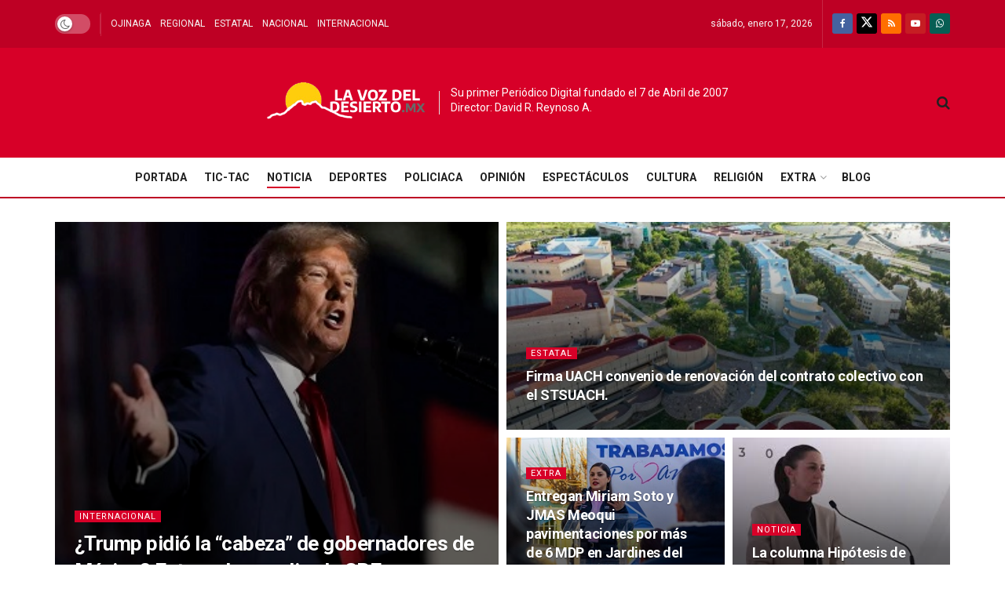

--- FILE ---
content_type: text/html; charset=UTF-8
request_url: https://www.lavozdeldesierto.mx/category/noticia/page/2/
body_size: 22824
content:
<!doctype html>
<!--[if lt IE 7]> <html class="no-js lt-ie9 lt-ie8 lt-ie7" lang="es"> <![endif]-->
<!--[if IE 7]>    <html class="no-js lt-ie9 lt-ie8" lang="es"> <![endif]-->
<!--[if IE 8]>    <html class="no-js lt-ie9" lang="es"> <![endif]-->
<!--[if IE 9]>    <html class="no-js lt-ie10" lang="es"> <![endif]-->
<!--[if gt IE 8]><!--> <html class="no-js" lang="es"> <!--<![endif]-->
<head>
    <meta http-equiv="Content-Type" content="text/html; charset=UTF-8" />
    <meta name='viewport' content='width=device-width, initial-scale=1, user-scalable=yes' />
    <link rel="profile" href="http://gmpg.org/xfn/11" />
    <link rel="pingback" href="https://www.lavozdeldesierto.mx/xmlrpc.php" />
    <meta name="theme-color" content="#be0024">
             <meta name="msapplication-navbutton-color" content="#be0024">
             <meta name="apple-mobile-web-app-status-bar-style" content="#be0024"><meta name='robots' content='index, follow, max-image-preview:large, max-snippet:-1, max-video-preview:-1' />
	<style>img:is([sizes="auto" i], [sizes^="auto," i]) { contain-intrinsic-size: 3000px 1500px }</style>
	<meta property="og:type" content="website">
<meta property="og:title" content="Entrega de las nuevas Tarjetas del Banco del Bienestar: el Gobierno contestó sobre la fecha y lugar de entrega">
<meta property="og:site_name" content="LaVozDelDesierto.mx">
<meta property="og:description" content="a Coordinación Nacional de Becas Bienestar Benito Juárez ha emitido un comunicado respecto a la distribución de las tarjetas del">
<meta property="og:url" content="https://www.lavozdeldesierto.mx/category/noticia/page/2">
<meta property="og:locale" content="es_ES">
<meta property="og:image" content="https://www.lavozdeldesierto.mx/wp-content/uploads/2026/01/Tarjetas-de-Bienestar.jpg">
<meta property="og:image:height" content="168">
<meta property="og:image:width" content="300">
<meta name="twitter:card" content="summary">
<meta name="twitter:url" content="https://www.lavozdeldesierto.mx/category/noticia/page/2">
<meta name="twitter:title" content="Entrega de las nuevas Tarjetas del Banco del Bienestar: el Gobierno contestó sobre la fecha y lugar de entrega">
<meta name="twitter:description" content="a Coordinación Nacional de Becas Bienestar Benito Juárez ha emitido un comunicado respecto a la distribución de las tarjetas del">
<meta name="twitter:image" content="https://www.lavozdeldesierto.mx/wp-content/uploads/2026/01/Tarjetas-de-Bienestar.jpg">
<meta name="twitter:image:width" content="300">
<meta name="twitter:image:height" content="168">
<meta name="twitter:site" content="https://twitter.com/">
			<script type="text/javascript">
			  var jnews_ajax_url = '/?ajax-request=jnews'
			</script>
			<script type="text/javascript">;window.jnews=window.jnews||{},window.jnews.library=window.jnews.library||{},window.jnews.library=function(){"use strict";var e=this;e.win=window,e.doc=document,e.noop=function(){},e.globalBody=e.doc.getElementsByTagName("body")[0],e.globalBody=e.globalBody?e.globalBody:e.doc,e.win.jnewsDataStorage=e.win.jnewsDataStorage||{_storage:new WeakMap,put:function(e,t,n){this._storage.has(e)||this._storage.set(e,new Map),this._storage.get(e).set(t,n)},get:function(e,t){return this._storage.get(e).get(t)},has:function(e,t){return this._storage.has(e)&&this._storage.get(e).has(t)},remove:function(e,t){var n=this._storage.get(e).delete(t);return 0===!this._storage.get(e).size&&this._storage.delete(e),n}},e.windowWidth=function(){return e.win.innerWidth||e.docEl.clientWidth||e.globalBody.clientWidth},e.windowHeight=function(){return e.win.innerHeight||e.docEl.clientHeight||e.globalBody.clientHeight},e.requestAnimationFrame=e.win.requestAnimationFrame||e.win.webkitRequestAnimationFrame||e.win.mozRequestAnimationFrame||e.win.msRequestAnimationFrame||window.oRequestAnimationFrame||function(e){return setTimeout(e,1e3/60)},e.cancelAnimationFrame=e.win.cancelAnimationFrame||e.win.webkitCancelAnimationFrame||e.win.webkitCancelRequestAnimationFrame||e.win.mozCancelAnimationFrame||e.win.msCancelRequestAnimationFrame||e.win.oCancelRequestAnimationFrame||function(e){clearTimeout(e)},e.classListSupport="classList"in document.createElement("_"),e.hasClass=e.classListSupport?function(e,t){return e.classList.contains(t)}:function(e,t){return e.className.indexOf(t)>=0},e.addClass=e.classListSupport?function(t,n){e.hasClass(t,n)||t.classList.add(n)}:function(t,n){e.hasClass(t,n)||(t.className+=" "+n)},e.removeClass=e.classListSupport?function(t,n){e.hasClass(t,n)&&t.classList.remove(n)}:function(t,n){e.hasClass(t,n)&&(t.className=t.className.replace(n,""))},e.objKeys=function(e){var t=[];for(var n in e)Object.prototype.hasOwnProperty.call(e,n)&&t.push(n);return t},e.isObjectSame=function(e,t){var n=!0;return JSON.stringify(e)!==JSON.stringify(t)&&(n=!1),n},e.extend=function(){for(var e,t,n,o=arguments[0]||{},i=1,a=arguments.length;i<a;i++)if(null!==(e=arguments[i]))for(t in e)o!==(n=e[t])&&void 0!==n&&(o[t]=n);return o},e.dataStorage=e.win.jnewsDataStorage,e.isVisible=function(e){return 0!==e.offsetWidth&&0!==e.offsetHeight||e.getBoundingClientRect().length},e.getHeight=function(e){return e.offsetHeight||e.clientHeight||e.getBoundingClientRect().height},e.getWidth=function(e){return e.offsetWidth||e.clientWidth||e.getBoundingClientRect().width},e.supportsPassive=!1;try{var t=Object.defineProperty({},"passive",{get:function(){e.supportsPassive=!0}});"createEvent"in e.doc?e.win.addEventListener("test",null,t):"fireEvent"in e.doc&&e.win.attachEvent("test",null)}catch(e){}e.passiveOption=!!e.supportsPassive&&{passive:!0},e.setStorage=function(e,t){e="jnews-"+e;var n={expired:Math.floor(((new Date).getTime()+432e5)/1e3)};t=Object.assign(n,t);localStorage.setItem(e,JSON.stringify(t))},e.getStorage=function(e){e="jnews-"+e;var t=localStorage.getItem(e);return null!==t&&0<t.length?JSON.parse(localStorage.getItem(e)):{}},e.expiredStorage=function(){var t,n="jnews-";for(var o in localStorage)o.indexOf(n)>-1&&"undefined"!==(t=e.getStorage(o.replace(n,""))).expired&&t.expired<Math.floor((new Date).getTime()/1e3)&&localStorage.removeItem(o)},e.addEvents=function(t,n,o){for(var i in n){var a=["touchstart","touchmove"].indexOf(i)>=0&&!o&&e.passiveOption;"createEvent"in e.doc?t.addEventListener(i,n[i],a):"fireEvent"in e.doc&&t.attachEvent("on"+i,n[i])}},e.removeEvents=function(t,n){for(var o in n)"createEvent"in e.doc?t.removeEventListener(o,n[o]):"fireEvent"in e.doc&&t.detachEvent("on"+o,n[o])},e.triggerEvents=function(t,n,o){var i;o=o||{detail:null};return"createEvent"in e.doc?(!(i=e.doc.createEvent("CustomEvent")||new CustomEvent(n)).initCustomEvent||i.initCustomEvent(n,!0,!1,o),void t.dispatchEvent(i)):"fireEvent"in e.doc?((i=e.doc.createEventObject()).eventType=n,void t.fireEvent("on"+i.eventType,i)):void 0},e.getParents=function(t,n){void 0===n&&(n=e.doc);for(var o=[],i=t.parentNode,a=!1;!a;)if(i){var r=i;r.querySelectorAll(n).length?a=!0:(o.push(r),i=r.parentNode)}else o=[],a=!0;return o},e.forEach=function(e,t,n){for(var o=0,i=e.length;o<i;o++)t.call(n,e[o],o)},e.getText=function(e){return e.innerText||e.textContent},e.setText=function(e,t){var n="object"==typeof t?t.innerText||t.textContent:t;e.innerText&&(e.innerText=n),e.textContent&&(e.textContent=n)},e.httpBuildQuery=function(t){return e.objKeys(t).reduce(function t(n){var o=arguments.length>1&&void 0!==arguments[1]?arguments[1]:null;return function(i,a){var r=n[a];a=encodeURIComponent(a);var s=o?"".concat(o,"[").concat(a,"]"):a;return null==r||"function"==typeof r?(i.push("".concat(s,"=")),i):["number","boolean","string"].includes(typeof r)?(i.push("".concat(s,"=").concat(encodeURIComponent(r))),i):(i.push(e.objKeys(r).reduce(t(r,s),[]).join("&")),i)}}(t),[]).join("&")},e.get=function(t,n,o,i){return o="function"==typeof o?o:e.noop,e.ajax("GET",t,n,o,i)},e.post=function(t,n,o,i){return o="function"==typeof o?o:e.noop,e.ajax("POST",t,n,o,i)},e.ajax=function(t,n,o,i,a){var r=new XMLHttpRequest,s=n,c=e.httpBuildQuery(o);if(t=-1!=["GET","POST"].indexOf(t)?t:"GET",r.open(t,s+("GET"==t?"?"+c:""),!0),"POST"==t&&r.setRequestHeader("Content-type","application/x-www-form-urlencoded"),r.setRequestHeader("X-Requested-With","XMLHttpRequest"),r.onreadystatechange=function(){4===r.readyState&&200<=r.status&&300>r.status&&"function"==typeof i&&i.call(void 0,r.response)},void 0!==a&&!a){return{xhr:r,send:function(){r.send("POST"==t?c:null)}}}return r.send("POST"==t?c:null),{xhr:r}},e.scrollTo=function(t,n,o){function i(e,t,n){this.start=this.position(),this.change=e-this.start,this.currentTime=0,this.increment=20,this.duration=void 0===n?500:n,this.callback=t,this.finish=!1,this.animateScroll()}return Math.easeInOutQuad=function(e,t,n,o){return(e/=o/2)<1?n/2*e*e+t:-n/2*(--e*(e-2)-1)+t},i.prototype.stop=function(){this.finish=!0},i.prototype.move=function(t){e.doc.documentElement.scrollTop=t,e.globalBody.parentNode.scrollTop=t,e.globalBody.scrollTop=t},i.prototype.position=function(){return e.doc.documentElement.scrollTop||e.globalBody.parentNode.scrollTop||e.globalBody.scrollTop},i.prototype.animateScroll=function(){this.currentTime+=this.increment;var t=Math.easeInOutQuad(this.currentTime,this.start,this.change,this.duration);this.move(t),this.currentTime<this.duration&&!this.finish?e.requestAnimationFrame.call(e.win,this.animateScroll.bind(this)):this.callback&&"function"==typeof this.callback&&this.callback()},new i(t,n,o)},e.unwrap=function(t){var n,o=t;e.forEach(t,(function(e,t){n?n+=e:n=e})),o.replaceWith(n)},e.performance={start:function(e){performance.mark(e+"Start")},stop:function(e){performance.mark(e+"End"),performance.measure(e,e+"Start",e+"End")}},e.fps=function(){var t=0,n=0,o=0;!function(){var i=t=0,a=0,r=0,s=document.getElementById("fpsTable"),c=function(t){void 0===document.getElementsByTagName("body")[0]?e.requestAnimationFrame.call(e.win,(function(){c(t)})):document.getElementsByTagName("body")[0].appendChild(t)};null===s&&((s=document.createElement("div")).style.position="fixed",s.style.top="120px",s.style.left="10px",s.style.width="100px",s.style.height="20px",s.style.border="1px solid black",s.style.fontSize="11px",s.style.zIndex="100000",s.style.backgroundColor="white",s.id="fpsTable",c(s));var l=function(){o++,n=Date.now(),(a=(o/(r=(n-t)/1e3)).toPrecision(2))!=i&&(i=a,s.innerHTML=i+"fps"),1<r&&(t=n,o=0),e.requestAnimationFrame.call(e.win,l)};l()}()},e.instr=function(e,t){for(var n=0;n<t.length;n++)if(-1!==e.toLowerCase().indexOf(t[n].toLowerCase()))return!0},e.winLoad=function(t,n){function o(o){if("complete"===e.doc.readyState||"interactive"===e.doc.readyState)return!o||n?setTimeout(t,n||1):t(o),1}o()||e.addEvents(e.win,{load:o})},e.docReady=function(t,n){function o(o){if("complete"===e.doc.readyState||"interactive"===e.doc.readyState)return!o||n?setTimeout(t,n||1):t(o),1}o()||e.addEvents(e.doc,{DOMContentLoaded:o})},e.fireOnce=function(){e.docReady((function(){e.assets=e.assets||[],e.assets.length&&(e.boot(),e.load_assets())}),50)},e.boot=function(){e.length&&e.doc.querySelectorAll("style[media]").forEach((function(e){"not all"==e.getAttribute("media")&&e.removeAttribute("media")}))},e.create_js=function(t,n){var o=e.doc.createElement("script");switch(o.setAttribute("src",t),n){case"defer":o.setAttribute("defer",!0);break;case"async":o.setAttribute("async",!0);break;case"deferasync":o.setAttribute("defer",!0),o.setAttribute("async",!0)}e.globalBody.appendChild(o)},e.load_assets=function(){"object"==typeof e.assets&&e.forEach(e.assets.slice(0),(function(t,n){var o="";t.defer&&(o+="defer"),t.async&&(o+="async"),e.create_js(t.url,o);var i=e.assets.indexOf(t);i>-1&&e.assets.splice(i,1)})),e.assets=jnewsoption.au_scripts=window.jnewsads=[]},e.setCookie=function(e,t,n){var o="";if(n){var i=new Date;i.setTime(i.getTime()+24*n*60*60*1e3),o="; expires="+i.toUTCString()}document.cookie=e+"="+(t||"")+o+"; path=/"},e.getCookie=function(e){for(var t=e+"=",n=document.cookie.split(";"),o=0;o<n.length;o++){for(var i=n[o];" "==i.charAt(0);)i=i.substring(1,i.length);if(0==i.indexOf(t))return i.substring(t.length,i.length)}return null},e.eraseCookie=function(e){document.cookie=e+"=; Path=/; Expires=Thu, 01 Jan 1970 00:00:01 GMT;"},e.docReady((function(){e.globalBody=e.globalBody==e.doc?e.doc.getElementsByTagName("body")[0]:e.globalBody,e.globalBody=e.globalBody?e.globalBody:e.doc})),e.winLoad((function(){e.winLoad((function(){var t=!1;if(void 0!==window.jnewsadmin)if(void 0!==window.file_version_checker){var n=e.objKeys(window.file_version_checker);n.length?n.forEach((function(e){t||"10.0.4"===window.file_version_checker[e]||(t=!0)})):t=!0}else t=!0;t&&(window.jnewsHelper.getMessage(),window.jnewsHelper.getNotice())}),2500)}))},window.jnews.library=new window.jnews.library;</script>
	<!-- This site is optimized with the Yoast SEO plugin v25.6 - https://yoast.com/wordpress/plugins/seo/ -->
	<title>NOTICIA archivos - Página 2 de 2807 - LaVozDelDesierto.mx</title>
	<link rel="canonical" href="https://www.lavozdeldesierto.mx/category/noticia/page/2/" />
	<link rel="prev" href="https://www.lavozdeldesierto.mx/category/noticia/" />
	<link rel="next" href="https://www.lavozdeldesierto.mx/category/noticia/page/3/" />
	<meta property="og:locale" content="es_ES" />
	<meta property="og:type" content="article" />
	<meta property="og:title" content="NOTICIA archivos - Página 2 de 2807 - LaVozDelDesierto.mx" />
	<meta property="og:url" content="https://www.lavozdeldesierto.mx/category/noticia/" />
	<meta property="og:site_name" content="LaVozDelDesierto.mx" />
	<meta name="twitter:card" content="summary_large_image" />
	<script type="application/ld+json" class="yoast-schema-graph">{"@context":"https://schema.org","@graph":[{"@type":"CollectionPage","@id":"https://www.lavozdeldesierto.mx/category/noticia/","url":"https://www.lavozdeldesierto.mx/category/noticia/page/2/","name":"NOTICIA archivos - Página 2 de 2807 - LaVozDelDesierto.mx","isPartOf":{"@id":"https://www.lavozdeldesierto.mx/#website"},"primaryImageOfPage":{"@id":"https://www.lavozdeldesierto.mx/category/noticia/page/2/#primaryimage"},"image":{"@id":"https://www.lavozdeldesierto.mx/category/noticia/page/2/#primaryimage"},"thumbnailUrl":"https://www.lavozdeldesierto.mx/wp-content/uploads/2026/01/Tarjetas-de-Bienestar.jpg","breadcrumb":{"@id":"https://www.lavozdeldesierto.mx/category/noticia/page/2/#breadcrumb"},"inLanguage":"es"},{"@type":"ImageObject","inLanguage":"es","@id":"https://www.lavozdeldesierto.mx/category/noticia/page/2/#primaryimage","url":"https://www.lavozdeldesierto.mx/wp-content/uploads/2026/01/Tarjetas-de-Bienestar.jpg","contentUrl":"https://www.lavozdeldesierto.mx/wp-content/uploads/2026/01/Tarjetas-de-Bienestar.jpg","width":300,"height":168},{"@type":"BreadcrumbList","@id":"https://www.lavozdeldesierto.mx/category/noticia/page/2/#breadcrumb","itemListElement":[{"@type":"ListItem","position":1,"name":"Portada","item":"https://www.lavozdeldesierto.mx/"},{"@type":"ListItem","position":2,"name":"NOTICIA"}]},{"@type":"WebSite","@id":"https://www.lavozdeldesierto.mx/#website","url":"https://www.lavozdeldesierto.mx/","name":"LaVozDelDesierto.mx","description":"Su primer Periódico Digital fundado el 7 de Abril de 2007","potentialAction":[{"@type":"SearchAction","target":{"@type":"EntryPoint","urlTemplate":"https://www.lavozdeldesierto.mx/?s={search_term_string}"},"query-input":{"@type":"PropertyValueSpecification","valueRequired":true,"valueName":"search_term_string"}}],"inLanguage":"es"}]}</script>
	<!-- / Yoast SEO plugin. -->


<link rel='dns-prefetch' href='//fonts.googleapis.com' />
<link rel='preconnect' href='https://fonts.gstatic.com' />
<link rel="alternate" type="application/rss+xml" title="LaVozDelDesierto.mx &raquo; Feed" href="https://www.lavozdeldesierto.mx/feed/" />
<link rel="alternate" type="application/rss+xml" title="LaVozDelDesierto.mx &raquo; Feed de los comentarios" href="https://www.lavozdeldesierto.mx/comments/feed/" />
<link rel="alternate" type="application/rss+xml" title="LaVozDelDesierto.mx &raquo; Categoría NOTICIA del feed" href="https://www.lavozdeldesierto.mx/category/noticia/feed/" />
<script type="text/javascript">
/* <![CDATA[ */
window._wpemojiSettings = {"baseUrl":"https:\/\/s.w.org\/images\/core\/emoji\/16.0.1\/72x72\/","ext":".png","svgUrl":"https:\/\/s.w.org\/images\/core\/emoji\/16.0.1\/svg\/","svgExt":".svg","source":{"concatemoji":"https:\/\/www.lavozdeldesierto.mx\/wp-includes\/js\/wp-emoji-release.min.js?ver=6.8.3"}};
/*! This file is auto-generated */
!function(s,n){var o,i,e;function c(e){try{var t={supportTests:e,timestamp:(new Date).valueOf()};sessionStorage.setItem(o,JSON.stringify(t))}catch(e){}}function p(e,t,n){e.clearRect(0,0,e.canvas.width,e.canvas.height),e.fillText(t,0,0);var t=new Uint32Array(e.getImageData(0,0,e.canvas.width,e.canvas.height).data),a=(e.clearRect(0,0,e.canvas.width,e.canvas.height),e.fillText(n,0,0),new Uint32Array(e.getImageData(0,0,e.canvas.width,e.canvas.height).data));return t.every(function(e,t){return e===a[t]})}function u(e,t){e.clearRect(0,0,e.canvas.width,e.canvas.height),e.fillText(t,0,0);for(var n=e.getImageData(16,16,1,1),a=0;a<n.data.length;a++)if(0!==n.data[a])return!1;return!0}function f(e,t,n,a){switch(t){case"flag":return n(e,"\ud83c\udff3\ufe0f\u200d\u26a7\ufe0f","\ud83c\udff3\ufe0f\u200b\u26a7\ufe0f")?!1:!n(e,"\ud83c\udde8\ud83c\uddf6","\ud83c\udde8\u200b\ud83c\uddf6")&&!n(e,"\ud83c\udff4\udb40\udc67\udb40\udc62\udb40\udc65\udb40\udc6e\udb40\udc67\udb40\udc7f","\ud83c\udff4\u200b\udb40\udc67\u200b\udb40\udc62\u200b\udb40\udc65\u200b\udb40\udc6e\u200b\udb40\udc67\u200b\udb40\udc7f");case"emoji":return!a(e,"\ud83e\udedf")}return!1}function g(e,t,n,a){var r="undefined"!=typeof WorkerGlobalScope&&self instanceof WorkerGlobalScope?new OffscreenCanvas(300,150):s.createElement("canvas"),o=r.getContext("2d",{willReadFrequently:!0}),i=(o.textBaseline="top",o.font="600 32px Arial",{});return e.forEach(function(e){i[e]=t(o,e,n,a)}),i}function t(e){var t=s.createElement("script");t.src=e,t.defer=!0,s.head.appendChild(t)}"undefined"!=typeof Promise&&(o="wpEmojiSettingsSupports",i=["flag","emoji"],n.supports={everything:!0,everythingExceptFlag:!0},e=new Promise(function(e){s.addEventListener("DOMContentLoaded",e,{once:!0})}),new Promise(function(t){var n=function(){try{var e=JSON.parse(sessionStorage.getItem(o));if("object"==typeof e&&"number"==typeof e.timestamp&&(new Date).valueOf()<e.timestamp+604800&&"object"==typeof e.supportTests)return e.supportTests}catch(e){}return null}();if(!n){if("undefined"!=typeof Worker&&"undefined"!=typeof OffscreenCanvas&&"undefined"!=typeof URL&&URL.createObjectURL&&"undefined"!=typeof Blob)try{var e="postMessage("+g.toString()+"("+[JSON.stringify(i),f.toString(),p.toString(),u.toString()].join(",")+"));",a=new Blob([e],{type:"text/javascript"}),r=new Worker(URL.createObjectURL(a),{name:"wpTestEmojiSupports"});return void(r.onmessage=function(e){c(n=e.data),r.terminate(),t(n)})}catch(e){}c(n=g(i,f,p,u))}t(n)}).then(function(e){for(var t in e)n.supports[t]=e[t],n.supports.everything=n.supports.everything&&n.supports[t],"flag"!==t&&(n.supports.everythingExceptFlag=n.supports.everythingExceptFlag&&n.supports[t]);n.supports.everythingExceptFlag=n.supports.everythingExceptFlag&&!n.supports.flag,n.DOMReady=!1,n.readyCallback=function(){n.DOMReady=!0}}).then(function(){return e}).then(function(){var e;n.supports.everything||(n.readyCallback(),(e=n.source||{}).concatemoji?t(e.concatemoji):e.wpemoji&&e.twemoji&&(t(e.twemoji),t(e.wpemoji)))}))}((window,document),window._wpemojiSettings);
/* ]]> */
</script>
<style id='wp-emoji-styles-inline-css' type='text/css'>

	img.wp-smiley, img.emoji {
		display: inline !important;
		border: none !important;
		box-shadow: none !important;
		height: 1em !important;
		width: 1em !important;
		margin: 0 0.07em !important;
		vertical-align: -0.1em !important;
		background: none !important;
		padding: 0 !important;
	}
</style>
<link rel='stylesheet' id='wp-block-library-css' href='https://www.lavozdeldesierto.mx/wp-includes/css/dist/block-library/style.min.css?ver=6.8.3' type='text/css' media='all' />
<style id='classic-theme-styles-inline-css' type='text/css'>
/*! This file is auto-generated */
.wp-block-button__link{color:#fff;background-color:#32373c;border-radius:9999px;box-shadow:none;text-decoration:none;padding:calc(.667em + 2px) calc(1.333em + 2px);font-size:1.125em}.wp-block-file__button{background:#32373c;color:#fff;text-decoration:none}
</style>
<style id='global-styles-inline-css' type='text/css'>
:root{--wp--preset--aspect-ratio--square: 1;--wp--preset--aspect-ratio--4-3: 4/3;--wp--preset--aspect-ratio--3-4: 3/4;--wp--preset--aspect-ratio--3-2: 3/2;--wp--preset--aspect-ratio--2-3: 2/3;--wp--preset--aspect-ratio--16-9: 16/9;--wp--preset--aspect-ratio--9-16: 9/16;--wp--preset--color--black: #000000;--wp--preset--color--cyan-bluish-gray: #abb8c3;--wp--preset--color--white: #ffffff;--wp--preset--color--pale-pink: #f78da7;--wp--preset--color--vivid-red: #cf2e2e;--wp--preset--color--luminous-vivid-orange: #ff6900;--wp--preset--color--luminous-vivid-amber: #fcb900;--wp--preset--color--light-green-cyan: #7bdcb5;--wp--preset--color--vivid-green-cyan: #00d084;--wp--preset--color--pale-cyan-blue: #8ed1fc;--wp--preset--color--vivid-cyan-blue: #0693e3;--wp--preset--color--vivid-purple: #9b51e0;--wp--preset--gradient--vivid-cyan-blue-to-vivid-purple: linear-gradient(135deg,rgba(6,147,227,1) 0%,rgb(155,81,224) 100%);--wp--preset--gradient--light-green-cyan-to-vivid-green-cyan: linear-gradient(135deg,rgb(122,220,180) 0%,rgb(0,208,130) 100%);--wp--preset--gradient--luminous-vivid-amber-to-luminous-vivid-orange: linear-gradient(135deg,rgba(252,185,0,1) 0%,rgba(255,105,0,1) 100%);--wp--preset--gradient--luminous-vivid-orange-to-vivid-red: linear-gradient(135deg,rgba(255,105,0,1) 0%,rgb(207,46,46) 100%);--wp--preset--gradient--very-light-gray-to-cyan-bluish-gray: linear-gradient(135deg,rgb(238,238,238) 0%,rgb(169,184,195) 100%);--wp--preset--gradient--cool-to-warm-spectrum: linear-gradient(135deg,rgb(74,234,220) 0%,rgb(151,120,209) 20%,rgb(207,42,186) 40%,rgb(238,44,130) 60%,rgb(251,105,98) 80%,rgb(254,248,76) 100%);--wp--preset--gradient--blush-light-purple: linear-gradient(135deg,rgb(255,206,236) 0%,rgb(152,150,240) 100%);--wp--preset--gradient--blush-bordeaux: linear-gradient(135deg,rgb(254,205,165) 0%,rgb(254,45,45) 50%,rgb(107,0,62) 100%);--wp--preset--gradient--luminous-dusk: linear-gradient(135deg,rgb(255,203,112) 0%,rgb(199,81,192) 50%,rgb(65,88,208) 100%);--wp--preset--gradient--pale-ocean: linear-gradient(135deg,rgb(255,245,203) 0%,rgb(182,227,212) 50%,rgb(51,167,181) 100%);--wp--preset--gradient--electric-grass: linear-gradient(135deg,rgb(202,248,128) 0%,rgb(113,206,126) 100%);--wp--preset--gradient--midnight: linear-gradient(135deg,rgb(2,3,129) 0%,rgb(40,116,252) 100%);--wp--preset--font-size--small: 13px;--wp--preset--font-size--medium: 20px;--wp--preset--font-size--large: 36px;--wp--preset--font-size--x-large: 42px;--wp--preset--spacing--20: 0.44rem;--wp--preset--spacing--30: 0.67rem;--wp--preset--spacing--40: 1rem;--wp--preset--spacing--50: 1.5rem;--wp--preset--spacing--60: 2.25rem;--wp--preset--spacing--70: 3.38rem;--wp--preset--spacing--80: 5.06rem;--wp--preset--shadow--natural: 6px 6px 9px rgba(0, 0, 0, 0.2);--wp--preset--shadow--deep: 12px 12px 50px rgba(0, 0, 0, 0.4);--wp--preset--shadow--sharp: 6px 6px 0px rgba(0, 0, 0, 0.2);--wp--preset--shadow--outlined: 6px 6px 0px -3px rgba(255, 255, 255, 1), 6px 6px rgba(0, 0, 0, 1);--wp--preset--shadow--crisp: 6px 6px 0px rgba(0, 0, 0, 1);}:where(.is-layout-flex){gap: 0.5em;}:where(.is-layout-grid){gap: 0.5em;}body .is-layout-flex{display: flex;}.is-layout-flex{flex-wrap: wrap;align-items: center;}.is-layout-flex > :is(*, div){margin: 0;}body .is-layout-grid{display: grid;}.is-layout-grid > :is(*, div){margin: 0;}:where(.wp-block-columns.is-layout-flex){gap: 2em;}:where(.wp-block-columns.is-layout-grid){gap: 2em;}:where(.wp-block-post-template.is-layout-flex){gap: 1.25em;}:where(.wp-block-post-template.is-layout-grid){gap: 1.25em;}.has-black-color{color: var(--wp--preset--color--black) !important;}.has-cyan-bluish-gray-color{color: var(--wp--preset--color--cyan-bluish-gray) !important;}.has-white-color{color: var(--wp--preset--color--white) !important;}.has-pale-pink-color{color: var(--wp--preset--color--pale-pink) !important;}.has-vivid-red-color{color: var(--wp--preset--color--vivid-red) !important;}.has-luminous-vivid-orange-color{color: var(--wp--preset--color--luminous-vivid-orange) !important;}.has-luminous-vivid-amber-color{color: var(--wp--preset--color--luminous-vivid-amber) !important;}.has-light-green-cyan-color{color: var(--wp--preset--color--light-green-cyan) !important;}.has-vivid-green-cyan-color{color: var(--wp--preset--color--vivid-green-cyan) !important;}.has-pale-cyan-blue-color{color: var(--wp--preset--color--pale-cyan-blue) !important;}.has-vivid-cyan-blue-color{color: var(--wp--preset--color--vivid-cyan-blue) !important;}.has-vivid-purple-color{color: var(--wp--preset--color--vivid-purple) !important;}.has-black-background-color{background-color: var(--wp--preset--color--black) !important;}.has-cyan-bluish-gray-background-color{background-color: var(--wp--preset--color--cyan-bluish-gray) !important;}.has-white-background-color{background-color: var(--wp--preset--color--white) !important;}.has-pale-pink-background-color{background-color: var(--wp--preset--color--pale-pink) !important;}.has-vivid-red-background-color{background-color: var(--wp--preset--color--vivid-red) !important;}.has-luminous-vivid-orange-background-color{background-color: var(--wp--preset--color--luminous-vivid-orange) !important;}.has-luminous-vivid-amber-background-color{background-color: var(--wp--preset--color--luminous-vivid-amber) !important;}.has-light-green-cyan-background-color{background-color: var(--wp--preset--color--light-green-cyan) !important;}.has-vivid-green-cyan-background-color{background-color: var(--wp--preset--color--vivid-green-cyan) !important;}.has-pale-cyan-blue-background-color{background-color: var(--wp--preset--color--pale-cyan-blue) !important;}.has-vivid-cyan-blue-background-color{background-color: var(--wp--preset--color--vivid-cyan-blue) !important;}.has-vivid-purple-background-color{background-color: var(--wp--preset--color--vivid-purple) !important;}.has-black-border-color{border-color: var(--wp--preset--color--black) !important;}.has-cyan-bluish-gray-border-color{border-color: var(--wp--preset--color--cyan-bluish-gray) !important;}.has-white-border-color{border-color: var(--wp--preset--color--white) !important;}.has-pale-pink-border-color{border-color: var(--wp--preset--color--pale-pink) !important;}.has-vivid-red-border-color{border-color: var(--wp--preset--color--vivid-red) !important;}.has-luminous-vivid-orange-border-color{border-color: var(--wp--preset--color--luminous-vivid-orange) !important;}.has-luminous-vivid-amber-border-color{border-color: var(--wp--preset--color--luminous-vivid-amber) !important;}.has-light-green-cyan-border-color{border-color: var(--wp--preset--color--light-green-cyan) !important;}.has-vivid-green-cyan-border-color{border-color: var(--wp--preset--color--vivid-green-cyan) !important;}.has-pale-cyan-blue-border-color{border-color: var(--wp--preset--color--pale-cyan-blue) !important;}.has-vivid-cyan-blue-border-color{border-color: var(--wp--preset--color--vivid-cyan-blue) !important;}.has-vivid-purple-border-color{border-color: var(--wp--preset--color--vivid-purple) !important;}.has-vivid-cyan-blue-to-vivid-purple-gradient-background{background: var(--wp--preset--gradient--vivid-cyan-blue-to-vivid-purple) !important;}.has-light-green-cyan-to-vivid-green-cyan-gradient-background{background: var(--wp--preset--gradient--light-green-cyan-to-vivid-green-cyan) !important;}.has-luminous-vivid-amber-to-luminous-vivid-orange-gradient-background{background: var(--wp--preset--gradient--luminous-vivid-amber-to-luminous-vivid-orange) !important;}.has-luminous-vivid-orange-to-vivid-red-gradient-background{background: var(--wp--preset--gradient--luminous-vivid-orange-to-vivid-red) !important;}.has-very-light-gray-to-cyan-bluish-gray-gradient-background{background: var(--wp--preset--gradient--very-light-gray-to-cyan-bluish-gray) !important;}.has-cool-to-warm-spectrum-gradient-background{background: var(--wp--preset--gradient--cool-to-warm-spectrum) !important;}.has-blush-light-purple-gradient-background{background: var(--wp--preset--gradient--blush-light-purple) !important;}.has-blush-bordeaux-gradient-background{background: var(--wp--preset--gradient--blush-bordeaux) !important;}.has-luminous-dusk-gradient-background{background: var(--wp--preset--gradient--luminous-dusk) !important;}.has-pale-ocean-gradient-background{background: var(--wp--preset--gradient--pale-ocean) !important;}.has-electric-grass-gradient-background{background: var(--wp--preset--gradient--electric-grass) !important;}.has-midnight-gradient-background{background: var(--wp--preset--gradient--midnight) !important;}.has-small-font-size{font-size: var(--wp--preset--font-size--small) !important;}.has-medium-font-size{font-size: var(--wp--preset--font-size--medium) !important;}.has-large-font-size{font-size: var(--wp--preset--font-size--large) !important;}.has-x-large-font-size{font-size: var(--wp--preset--font-size--x-large) !important;}
:where(.wp-block-post-template.is-layout-flex){gap: 1.25em;}:where(.wp-block-post-template.is-layout-grid){gap: 1.25em;}
:where(.wp-block-columns.is-layout-flex){gap: 2em;}:where(.wp-block-columns.is-layout-grid){gap: 2em;}
:root :where(.wp-block-pullquote){font-size: 1.5em;line-height: 1.6;}
</style>
<link rel='stylesheet' id='wp-components-css' href='https://www.lavozdeldesierto.mx/wp-includes/css/dist/components/style.min.css?ver=6.8.3' type='text/css' media='all' />
<link rel='stylesheet' id='godaddy-styles-css' href='https://www.lavozdeldesierto.mx/wp-content/mu-plugins/vendor/wpex/godaddy-launch/includes/Dependencies/GoDaddy/Styles/build/latest.css?ver=2.0.2' type='text/css' media='all' />
<link rel='stylesheet' id='elementor-frontend-css' href='https://www.lavozdeldesierto.mx/wp-content/plugins/elementor/assets/css/frontend.min.css?ver=3.31.1' type='text/css' media='all' />
<link rel='stylesheet' id='jeg_customizer_font-css' href='//fonts.googleapis.com/css?family=Roboto%3Aregular%2C500%2C700%2C500%2Cregular&#038;display=swap&#038;ver=1.3.0' type='text/css' media='all' />
<link rel='stylesheet' id='font-awesome-css' href='https://www.lavozdeldesierto.mx/wp-content/plugins/elementor/assets/lib/font-awesome/css/font-awesome.min.css?ver=4.7.0' type='text/css' media='all' />
<link rel='stylesheet' id='jnews-frontend-css' href='https://www.lavozdeldesierto.mx/wp-content/themes/jnews/assets/dist/frontend.min.css?ver=9.0.2.1663872848' type='text/css' media='all' />
<link rel='stylesheet' id='jnews-elementor-css' href='https://www.lavozdeldesierto.mx/wp-content/themes/jnews/assets/css/elementor-frontend.css?ver=9.0.2.1663872848' type='text/css' media='all' />
<link rel='stylesheet' id='jnews-style-css' href='https://www.lavozdeldesierto.mx/wp-content/themes/jnews-child/style.css?ver=9.0.2.1663872848' type='text/css' media='all' />
<link rel='stylesheet' id='jnews-darkmode-css' href='https://www.lavozdeldesierto.mx/wp-content/themes/jnews/assets/css/darkmode.css?ver=9.0.2.1663872848' type='text/css' media='all' />
<link rel='stylesheet' id='jnews-weather-style-css' href='https://www.lavozdeldesierto.mx/wp-content/plugins/jnews-weather/assets/css/plugin.css?ver=11.0.2' type='text/css' media='all' />
<script type="text/javascript" src="https://www.lavozdeldesierto.mx/wp-includes/js/jquery/jquery.min.js?ver=3.7.1" id="jquery-core-js"></script>
<script type="text/javascript" src="https://www.lavozdeldesierto.mx/wp-includes/js/jquery/jquery-migrate.min.js?ver=3.4.1" id="jquery-migrate-js"></script>
<link rel="https://api.w.org/" href="https://www.lavozdeldesierto.mx/wp-json/" /><link rel="alternate" title="JSON" type="application/json" href="https://www.lavozdeldesierto.mx/wp-json/wp/v2/categories/1" /><link rel="EditURI" type="application/rsd+xml" title="RSD" href="https://www.lavozdeldesierto.mx/xmlrpc.php?rsd" />
<meta name="generator" content="WordPress 6.8.3" />
<meta name="generator" content="Elementor 3.31.1; features: additional_custom_breakpoints, e_element_cache; settings: css_print_method-external, google_font-enabled, font_display-auto">
			<style>
				.e-con.e-parent:nth-of-type(n+4):not(.e-lazyloaded):not(.e-no-lazyload),
				.e-con.e-parent:nth-of-type(n+4):not(.e-lazyloaded):not(.e-no-lazyload) * {
					background-image: none !important;
				}
				@media screen and (max-height: 1024px) {
					.e-con.e-parent:nth-of-type(n+3):not(.e-lazyloaded):not(.e-no-lazyload),
					.e-con.e-parent:nth-of-type(n+3):not(.e-lazyloaded):not(.e-no-lazyload) * {
						background-image: none !important;
					}
				}
				@media screen and (max-height: 640px) {
					.e-con.e-parent:nth-of-type(n+2):not(.e-lazyloaded):not(.e-no-lazyload),
					.e-con.e-parent:nth-of-type(n+2):not(.e-lazyloaded):not(.e-no-lazyload) * {
						background-image: none !important;
					}
				}
			</style>
			<script type='application/ld+json'>{"@context":"http:\/\/schema.org","@type":"Organization","@id":"https:\/\/www.lavozdeldesierto.mx\/#organization","url":"https:\/\/www.lavozdeldesierto.mx\/","name":"","logo":{"@type":"ImageObject","url":""},"sameAs":["https:\/\/www.facebook.com\/lavozdeldesiertonoticias\/","https:\/\/twitter.com\/","http:\/\/lavozdeldesiertoojinaga.blogspot.com\/","https:\/\/www.youtube.com\/channel\/UC3YVPoCjietNotx3M2JRLyQ","https:\/\/api.whatsapp.com\/send?phone=526261040949&text=Hola,%20me%20interesa%20recibir%20informaci%C3%B3n%20de%20sus%20servicios."]}</script>
<script type='application/ld+json'>{"@context":"http:\/\/schema.org","@type":"WebSite","@id":"https:\/\/www.lavozdeldesierto.mx\/#website","url":"https:\/\/www.lavozdeldesierto.mx\/","name":"","potentialAction":{"@type":"SearchAction","target":"https:\/\/www.lavozdeldesierto.mx\/?s={search_term_string}","query-input":"required name=search_term_string"}}</script>
<link rel="icon" href="https://www.lavozdeldesierto.mx/wp-content/uploads/2021/08/cropped-lvd-32x32.jpeg" sizes="32x32" />
<link rel="icon" href="https://www.lavozdeldesierto.mx/wp-content/uploads/2021/08/cropped-lvd-192x192.jpeg" sizes="192x192" />
<link rel="apple-touch-icon" href="https://www.lavozdeldesierto.mx/wp-content/uploads/2021/08/cropped-lvd-180x180.jpeg" />
<meta name="msapplication-TileImage" content="https://www.lavozdeldesierto.mx/wp-content/uploads/2021/08/cropped-lvd-270x270.jpeg" />
<style id="jeg_dynamic_css" type="text/css" data-type="jeg_custom-css">body { --j-accent-color : #d70028; --j-alt-color : #f49b00; } a, .jeg_menu_style_5>li>a:hover, .jeg_menu_style_5>li.sfHover>a, .jeg_menu_style_5>li.current-menu-item>a, .jeg_menu_style_5>li.current-menu-ancestor>a, .jeg_navbar .jeg_menu:not(.jeg_main_menu)>li>a:hover, .jeg_midbar .jeg_menu:not(.jeg_main_menu)>li>a:hover, .jeg_side_tabs li.active, .jeg_block_heading_5 strong, .jeg_block_heading_6 strong, .jeg_block_heading_7 strong, .jeg_block_heading_8 strong, .jeg_subcat_list li a:hover, .jeg_subcat_list li button:hover, .jeg_pl_lg_7 .jeg_thumb .jeg_post_category a, .jeg_pl_xs_2:before, .jeg_pl_xs_4 .jeg_postblock_content:before, .jeg_postblock .jeg_post_title a:hover, .jeg_hero_style_6 .jeg_post_title a:hover, .jeg_sidefeed .jeg_pl_xs_3 .jeg_post_title a:hover, .widget_jnews_popular .jeg_post_title a:hover, .jeg_meta_author a, .widget_archive li a:hover, .widget_pages li a:hover, .widget_meta li a:hover, .widget_recent_entries li a:hover, .widget_rss li a:hover, .widget_rss cite, .widget_categories li a:hover, .widget_categories li.current-cat>a, #breadcrumbs a:hover, .jeg_share_count .counts, .commentlist .bypostauthor>.comment-body>.comment-author>.fn, span.required, .jeg_review_title, .bestprice .price, .authorlink a:hover, .jeg_vertical_playlist .jeg_video_playlist_play_icon, .jeg_vertical_playlist .jeg_video_playlist_item.active .jeg_video_playlist_thumbnail:before, .jeg_horizontal_playlist .jeg_video_playlist_play, .woocommerce li.product .pricegroup .button, .widget_display_forums li a:hover, .widget_display_topics li:before, .widget_display_replies li:before, .widget_display_views li:before, .bbp-breadcrumb a:hover, .jeg_mobile_menu li.sfHover>a, .jeg_mobile_menu li a:hover, .split-template-6 .pagenum, .jeg_mobile_menu_style_5>li>a:hover, .jeg_mobile_menu_style_5>li.sfHover>a, .jeg_mobile_menu_style_5>li.current-menu-item>a, .jeg_mobile_menu_style_5>li.current-menu-ancestor>a, .jeg_mobile_menu.jeg_menu_dropdown li.open > div > a ,.jeg_menu_dropdown.language-swicher .sub-menu li a:hover { color : #d70028; } .jeg_menu_style_1>li>a:before, .jeg_menu_style_2>li>a:before, .jeg_menu_style_3>li>a:before, .jeg_side_toggle, .jeg_slide_caption .jeg_post_category a, .jeg_slider_type_1_wrapper .tns-controls button.tns-next, .jeg_block_heading_1 .jeg_block_title span, .jeg_block_heading_2 .jeg_block_title span, .jeg_block_heading_3, .jeg_block_heading_4 .jeg_block_title span, .jeg_block_heading_6:after, .jeg_pl_lg_box .jeg_post_category a, .jeg_pl_md_box .jeg_post_category a, .jeg_readmore:hover, .jeg_thumb .jeg_post_category a, .jeg_block_loadmore a:hover, .jeg_postblock.alt .jeg_block_loadmore a:hover, .jeg_block_loadmore a.active, .jeg_postblock_carousel_2 .jeg_post_category a, .jeg_heroblock .jeg_post_category a, .jeg_pagenav_1 .page_number.active, .jeg_pagenav_1 .page_number.active:hover, input[type="submit"], .btn, .button, .widget_tag_cloud a:hover, .popularpost_item:hover .jeg_post_title a:before, .jeg_splitpost_4 .page_nav, .jeg_splitpost_5 .page_nav, .jeg_post_via a:hover, .jeg_post_source a:hover, .jeg_post_tags a:hover, .comment-reply-title small a:before, .comment-reply-title small a:after, .jeg_storelist .productlink, .authorlink li.active a:before, .jeg_footer.dark .socials_widget:not(.nobg) a:hover .fa,.jeg_footer.dark .socials_widget:not(.nobg) a:hover span.jeg-icon, div.jeg_breakingnews_title, .jeg_overlay_slider_bottom_wrapper .tns-controls button, .jeg_overlay_slider_bottom_wrapper .tns-controls button:hover, .jeg_vertical_playlist .jeg_video_playlist_current, .woocommerce span.onsale, .woocommerce #respond input#submit:hover, .woocommerce a.button:hover, .woocommerce button.button:hover, .woocommerce input.button:hover, .woocommerce #respond input#submit.alt, .woocommerce a.button.alt, .woocommerce button.button.alt, .woocommerce input.button.alt, .jeg_popup_post .caption, .jeg_footer.dark input[type="submit"], .jeg_footer.dark .btn, .jeg_footer.dark .button, .footer_widget.widget_tag_cloud a:hover, .jeg_inner_content .content-inner .jeg_post_category a:hover, #buddypress .standard-form button, #buddypress a.button, #buddypress input[type="submit"], #buddypress input[type="button"], #buddypress input[type="reset"], #buddypress ul.button-nav li a, #buddypress .generic-button a, #buddypress .generic-button button, #buddypress .comment-reply-link, #buddypress a.bp-title-button, #buddypress.buddypress-wrap .members-list li .user-update .activity-read-more a, div#buddypress .standard-form button:hover, div#buddypress a.button:hover, div#buddypress input[type="submit"]:hover, div#buddypress input[type="button"]:hover, div#buddypress input[type="reset"]:hover, div#buddypress ul.button-nav li a:hover, div#buddypress .generic-button a:hover, div#buddypress .generic-button button:hover, div#buddypress .comment-reply-link:hover, div#buddypress a.bp-title-button:hover, div#buddypress.buddypress-wrap .members-list li .user-update .activity-read-more a:hover, #buddypress #item-nav .item-list-tabs ul li a:before, .jeg_inner_content .jeg_meta_container .follow-wrapper a { background-color : #d70028; } .jeg_block_heading_7 .jeg_block_title span, .jeg_readmore:hover, .jeg_block_loadmore a:hover, .jeg_block_loadmore a.active, .jeg_pagenav_1 .page_number.active, .jeg_pagenav_1 .page_number.active:hover, .jeg_pagenav_3 .page_number:hover, .jeg_prevnext_post a:hover h3, .jeg_overlay_slider .jeg_post_category, .jeg_sidefeed .jeg_post.active, .jeg_vertical_playlist.jeg_vertical_playlist .jeg_video_playlist_item.active .jeg_video_playlist_thumbnail img, .jeg_horizontal_playlist .jeg_video_playlist_item.active { border-color : #d70028; } .jeg_tabpost_nav li.active, .woocommerce div.product .woocommerce-tabs ul.tabs li.active, .jeg_mobile_menu_style_1>li.current-menu-item a, .jeg_mobile_menu_style_1>li.current-menu-ancestor a, .jeg_mobile_menu_style_2>li.current-menu-item::after, .jeg_mobile_menu_style_2>li.current-menu-ancestor::after, .jeg_mobile_menu_style_3>li.current-menu-item::before, .jeg_mobile_menu_style_3>li.current-menu-ancestor::before { border-bottom-color : #d70028; } .jeg_post_share .jeg-icon svg { fill : #d70028; } .jeg_post_meta .fa, .jeg_post_meta .jpwt-icon, .entry-header .jeg_post_meta .fa, .jeg_review_stars, .jeg_price_review_list { color : #f49b00; } .jeg_share_button.share-float.share-monocrhome a { background-color : #f49b00; } .jeg_topbar .jeg_nav_row, .jeg_topbar .jeg_search_no_expand .jeg_search_input { line-height : 61px; } .jeg_topbar .jeg_nav_row, .jeg_topbar .jeg_nav_icon { height : 61px; } .jeg_topbar img { max-height : 61px; } .jeg_topbar, .jeg_topbar.dark, .jeg_topbar.custom { background : #be0024; } .jeg_midbar, .jeg_midbar.dark { background-color : #d70028; } .jeg_header .jeg_navbar_menuborder .jeg_main_menu > li:not(:last-child), .jeg_header .jeg_navbar_menuborder .jeg_nav_item, .jeg_navbar_boxed .jeg_nav_row, .jeg_header .jeg_navbar_menuborder:not(.jeg_navbar_boxed) .jeg_nav_left .jeg_nav_item:first-child { border-color : #000000; } .jeg_header .jeg_bottombar, .jeg_header .jeg_bottombar.jeg_navbar_dark { color : #dd3333; } .jeg_header .jeg_bottombar, .jeg_header .jeg_bottombar.jeg_navbar_dark, .jeg_bottombar.jeg_navbar_boxed .jeg_nav_row, .jeg_bottombar.jeg_navbar_dark.jeg_navbar_boxed .jeg_nav_row { border-top-width : 0px; border-bottom-width : 2px; } .jeg_header_wrapper .jeg_bottombar, .jeg_header_wrapper .jeg_bottombar.jeg_navbar_dark, .jeg_bottombar.jeg_navbar_boxed .jeg_nav_row, .jeg_bottombar.jeg_navbar_dark.jeg_navbar_boxed .jeg_nav_row { border-bottom-color : #be0024; } .jeg_stickybar.jeg_navbar,.jeg_navbar .jeg_nav_icon { height : 75px; } .jeg_stickybar.jeg_navbar, .jeg_stickybar .jeg_main_menu:not(.jeg_menu_style_1) > li > a, .jeg_stickybar .jeg_menu_style_1 > li, .jeg_stickybar .jeg_menu:not(.jeg_main_menu) > li > a { line-height : 75px; } .jeg_header_sticky .jeg_navbar_wrapper:not(.jeg_navbar_boxed), .jeg_header_sticky .jeg_navbar_boxed .jeg_nav_row { background : #d70028; } .jeg_stickybar, .jeg_stickybar.dark { color : #ffffff; border-bottom-width : 20px; } .jeg_stickybar a, .jeg_stickybar.dark a { color : #ffffff; } .jeg_stickybar, .jeg_stickybar.dark, .jeg_stickybar.jeg_navbar_boxed .jeg_nav_row { border-bottom-color : #be0024; } .jeg_mobile_midbar, .jeg_mobile_midbar.dark { background : #d70028; } .jeg_header .socials_widget > a > i.fa:before { color : #ffffff; } .jeg_header .socials_widget.nobg > a > i > span.jeg-icon svg { fill : #ffffff; } .jeg_header .socials_widget.nobg > a > span.jeg-icon svg { fill : #ffffff; } .jeg_header .socials_widget > a > span.jeg-icon svg { fill : #ffffff; } .jeg_header .socials_widget > a > i > span.jeg-icon svg { fill : #ffffff; } .jeg_header .jeg_vertical_menu.jeg_vertical_menu_1 { border-top-width : 6px; } body,input,textarea,select,.chosen-container-single .chosen-single,.btn,.button { font-family: Roboto,Helvetica,Arial,sans-serif; } .jeg_post_title, .entry-header .jeg_post_title, .jeg_single_tpl_2 .entry-header .jeg_post_title, .jeg_single_tpl_3 .entry-header .jeg_post_title, .jeg_single_tpl_6 .entry-header .jeg_post_title, .jeg_content .jeg_custom_title_wrapper .jeg_post_title { font-family: Roboto,Helvetica,Arial,sans-serif;font-weight : 500; font-style : normal;  } .jeg_post_excerpt p, .content-inner p { font-family: Roboto,Helvetica,Arial,sans-serif;font-weight : 400; font-style : normal;  } </style><style type="text/css">
					.no_thumbnail .jeg_thumb,
					.thumbnail-container.no_thumbnail {
					    display: none !important;
					}
					.jeg_search_result .jeg_pl_xs_3.no_thumbnail .jeg_postblock_content,
					.jeg_sidefeed .jeg_pl_xs_3.no_thumbnail .jeg_postblock_content,
					.jeg_pl_sm.no_thumbnail .jeg_postblock_content {
					    margin-left: 0;
					}
					.jeg_postblock_11 .no_thumbnail .jeg_postblock_content,
					.jeg_postblock_12 .no_thumbnail .jeg_postblock_content,
					.jeg_postblock_12.jeg_col_3o3 .no_thumbnail .jeg_postblock_content  {
					    margin-top: 0;
					}
					.jeg_postblock_15 .jeg_pl_md_box.no_thumbnail .jeg_postblock_content,
					.jeg_postblock_19 .jeg_pl_md_box.no_thumbnail .jeg_postblock_content,
					.jeg_postblock_24 .jeg_pl_md_box.no_thumbnail .jeg_postblock_content,
					.jeg_sidefeed .jeg_pl_md_box .jeg_postblock_content {
					    position: relative;
					}
					.jeg_postblock_carousel_2 .no_thumbnail .jeg_post_title a,
					.jeg_postblock_carousel_2 .no_thumbnail .jeg_post_title a:hover,
					.jeg_postblock_carousel_2 .no_thumbnail .jeg_post_meta .fa {
					    color: #212121 !important;
					} 
					.jnews-dark-mode .jeg_postblock_carousel_2 .no_thumbnail .jeg_post_title a,
					.jnews-dark-mode .jeg_postblock_carousel_2 .no_thumbnail .jeg_post_title a:hover,
					.jnews-dark-mode .jeg_postblock_carousel_2 .no_thumbnail .jeg_post_meta .fa {
					    color: #fff !important;
					} 
				</style></head>
<body class="archive paged category category-noticia category-1 wp-embed-responsive paged-2 category-paged-2 wp-theme-jnews wp-child-theme-jnews-child jeg_toggle_light jnews jsc_normal elementor-default elementor-kit-41035">

    
    
    <div class="jeg_ad jeg_ad_top jnews_header_top_ads">
        <div class='ads-wrapper  '></div>    </div>

    <!-- The Main Wrapper
    ============================================= -->
    <div class="jeg_viewport">

        
        <div class="jeg_header_wrapper">
            <div class="jeg_header_instagram_wrapper">
    </div>

<!-- HEADER -->
<div class="jeg_header normal">
    <div class="jeg_topbar jeg_container jeg_navbar_wrapper dark">
    <div class="container">
        <div class="jeg_nav_row">
            
                <div class="jeg_nav_col jeg_nav_left  jeg_nav_grow">
                    <div class="item_wrap jeg_nav_alignleft">
                        <div class="jeg_nav_item jeg_dark_mode">
                    <label class="dark_mode_switch">
                        <input aria-label="Dark mode toogle" type="checkbox" class="jeg_dark_mode_toggle" >
                        <span class="slider round"></span>
                    </label>
                 </div><div class="jeg_separator separator1"></div><div class="jeg_nav_item">
	<ul class="jeg_menu jeg_top_menu"><li id="menu-item-41712" class="menu-item menu-item-type-taxonomy menu-item-object-category menu-item-41712"><a href="https://www.lavozdeldesierto.mx/category/ojinaga/">OJINAGA</a></li>
<li id="menu-item-41714" class="menu-item menu-item-type-taxonomy menu-item-object-category menu-item-41714"><a href="https://www.lavozdeldesierto.mx/category/regional/">REGIONAL</a></li>
<li id="menu-item-41713" class="menu-item menu-item-type-taxonomy menu-item-object-category menu-item-41713"><a href="https://www.lavozdeldesierto.mx/category/estatal/">ESTATAL</a></li>
<li id="menu-item-41715" class="menu-item menu-item-type-taxonomy menu-item-object-category menu-item-41715"><a href="https://www.lavozdeldesierto.mx/category/nacional/">NACIONAL</a></li>
<li id="menu-item-41716" class="menu-item menu-item-type-taxonomy menu-item-object-category menu-item-41716"><a href="https://www.lavozdeldesierto.mx/category/internacional/">INTERNACIONAL</a></li>
</ul></div>                    </div>
                </div>

                
                <div class="jeg_nav_col jeg_nav_center  jeg_nav_normal">
                    <div class="item_wrap jeg_nav_aligncenter">
                                            </div>
                </div>

                
                <div class="jeg_nav_col jeg_nav_right  jeg_nav_normal">
                    <div class="item_wrap jeg_nav_alignright">
                        <div class="jeg_nav_item jeg_top_date">
    sábado, enero 17, 2026</div>			<div
				class="jeg_nav_item socials_widget jeg_social_icon_block rounded">
				<a href="https://www.facebook.com/lavozdeldesiertonoticias/" target='_blank' rel='external noopener nofollow'  aria-label="Find us on Facebook" class="jeg_facebook"><i class="fa fa-facebook"></i> </a><a href="https://twitter.com/" target='_blank' rel='external noopener nofollow'  aria-label="Find us on Twitter" class="jeg_twitter"><i class="fa fa-twitter"><span class="jeg-icon icon-twitter"><svg xmlns="http://www.w3.org/2000/svg" height="1em" viewBox="0 0 512 512"><!--! Font Awesome Free 6.4.2 by @fontawesome - https://fontawesome.com License - https://fontawesome.com/license (Commercial License) Copyright 2023 Fonticons, Inc. --><path d="M389.2 48h70.6L305.6 224.2 487 464H345L233.7 318.6 106.5 464H35.8L200.7 275.5 26.8 48H172.4L272.9 180.9 389.2 48zM364.4 421.8h39.1L151.1 88h-42L364.4 421.8z"/></svg></span></i> </a><a href="http://lavozdeldesiertoojinaga.blogspot.com/" target='_blank' rel='external noopener nofollow'  aria-label="Find us on RSS" class="jeg_rss"><i class="fa fa-rss"></i> </a><a href="https://www.youtube.com/channel/UC3YVPoCjietNotx3M2JRLyQ" target='_blank' rel='external noopener nofollow'  aria-label="Find us on Youtube" class="jeg_youtube"><i class="fa fa-youtube-play"></i> </a><a href="https://api.whatsapp.com/send?phone=526261040949&text=Hola,%20me%20interesa%20recibir%20informaci%C3%B3n%20de%20sus%20servicios." target='_blank' rel='external noopener nofollow'  aria-label="Find us on Whatsapp" class="jeg_whatsapp"><i class="fa fa-whatsapp"></i> </a>			</div>
			                    </div>
                </div>

                        </div>
    </div>
</div><!-- /.jeg_container --><div class="jeg_midbar jeg_container jeg_navbar_wrapper normal">
    <div class="container">
        <div class="jeg_nav_row">
            
                <div class="jeg_nav_col jeg_nav_left jeg_nav_normal">
                    <div class="item_wrap jeg_nav_alignleft">
                                            </div>
                </div>

                
                <div class="jeg_nav_col jeg_nav_center jeg_nav_grow">
                    <div class="item_wrap jeg_nav_aligncenter">
                        <div class="jeg_nav_item jeg_logo jeg_desktop_logo">
			<div class="site-title">
			<a href="https://www.lavozdeldesierto.mx/" aria-label="Visit Homepage" style="padding: 0 0 0 0;">
				<img class='jeg_logo_img' src="https://www.lavozdeldesierto.mx/wp-content/uploads/2021/08/logo_red.png" srcset="https://www.lavozdeldesierto.mx/wp-content/uploads/2021/08/logo_red.png 1x, https://www.lavozdeldesierto.mx/wp-content/uploads/2021/08/logo_red.png 2x" alt="LaVozDelDesierto.mx"data-light-src="https://www.lavozdeldesierto.mx/wp-content/uploads/2021/08/logo_red.png" data-light-srcset="https://www.lavozdeldesierto.mx/wp-content/uploads/2021/08/logo_red.png 1x, https://www.lavozdeldesierto.mx/wp-content/uploads/2021/08/logo_red.png 2x" data-dark-src="https://www.lavozdeldesierto.mx/wp-content/uploads/2021/08/logo_dark.png" data-dark-srcset="https://www.lavozdeldesierto.mx/wp-content/uploads/2021/08/logo_dark.png 1x, https://www.lavozdeldesierto.mx/wp-content/uploads/2021/08/logo_dark.png 2x"width="416" height="134">			</a>
		</div>
	</div>
<div class="jeg_separator separator2"></div><div class="jeg_nav_item jeg_nav_html">
    <p style="color:white"></br>Su primer Periódico Digital fundado el 7 de Abril de 2007</br>
Director: David R. Reynoso A.</p></div>                    </div>
                </div>

                
                <div class="jeg_nav_col jeg_nav_right jeg_nav_normal">
                    <div class="item_wrap jeg_nav_alignright">
                        <!-- Search Icon -->
<div class="jeg_nav_item jeg_search_wrapper search_icon jeg_search_popup_expand">
    <a href="#" class="jeg_search_toggle" aria-label="Search Button"><i class="fa fa-search"></i></a>
    <form action="https://www.lavozdeldesierto.mx/" method="get" class="jeg_search_form" target="_top">
    <input name="s" class="jeg_search_input" placeholder="Search..." type="text" value="" autocomplete="off">
	<button aria-label="Search Button" type="submit" class="jeg_search_button btn"><i class="fa fa-search"></i></button>
</form>
<!-- jeg_search_hide with_result no_result -->
<div class="jeg_search_result jeg_search_hide with_result">
    <div class="search-result-wrapper">
    </div>
    <div class="search-link search-noresult">
        No Result    </div>
    <div class="search-link search-all-button">
        <i class="fa fa-search"></i> View All Result    </div>
</div></div>                    </div>
                </div>

                        </div>
    </div>
</div><div class="jeg_bottombar jeg_navbar jeg_container jeg_navbar_wrapper jeg_navbar_normal jeg_navbar_normal">
    <div class="container">
        <div class="jeg_nav_row">
            
                <div class="jeg_nav_col jeg_nav_left jeg_nav_normal">
                    <div class="item_wrap jeg_nav_alignleft">
                                            </div>
                </div>

                
                <div class="jeg_nav_col jeg_nav_center jeg_nav_grow">
                    <div class="item_wrap jeg_nav_aligncenter">
                        <div class="jeg_nav_item jeg_main_menu_wrapper">
<div class="jeg_mainmenu_wrap"><ul class="jeg_menu jeg_main_menu jeg_menu_style_1" data-animation="animate"><li id="menu-item-41802" class="menu-item menu-item-type-post_type menu-item-object-page menu-item-home menu-item-41802 bgnav" data-item-row="default" ><a href="https://www.lavozdeldesierto.mx/">PORTADA</a></li>
<li id="menu-item-41732" class="menu-item menu-item-type-taxonomy menu-item-object-category menu-item-41732 bgnav" data-item-row="default" ><a href="https://www.lavozdeldesierto.mx/category/tic-tac/">TIC-TAC</a></li>
<li id="menu-item-41718" class="menu-item menu-item-type-taxonomy menu-item-object-category current-menu-item menu-item-41718 bgnav" data-item-row="default" ><a href="https://www.lavozdeldesierto.mx/category/noticia/">NOTICIA</a></li>
<li id="menu-item-41721" class="menu-item menu-item-type-taxonomy menu-item-object-category menu-item-41721 bgnav" data-item-row="default" ><a href="https://www.lavozdeldesierto.mx/category/deportes/">DEPORTES</a></li>
<li id="menu-item-41734" class="menu-item menu-item-type-taxonomy menu-item-object-category menu-item-41734 bgnav" data-item-row="default" ><a href="https://www.lavozdeldesierto.mx/category/policiaca/">POLICIACA</a></li>
<li id="menu-item-41720" class="menu-item menu-item-type-taxonomy menu-item-object-category menu-item-41720 bgnav" data-item-row="default" ><a href="https://www.lavozdeldesierto.mx/category/opinion/">OPINIÓN</a></li>
<li id="menu-item-41722" class="menu-item menu-item-type-taxonomy menu-item-object-category menu-item-41722 bgnav" data-item-row="default" ><a href="https://www.lavozdeldesierto.mx/category/espectaculos/">ESPECTÁCULOS</a></li>
<li id="menu-item-41725" class="menu-item menu-item-type-taxonomy menu-item-object-category menu-item-41725 bgnav" data-item-row="default" ><a href="https://www.lavozdeldesierto.mx/category/cultura/">CULTURA</a></li>
<li id="menu-item-41735" class="menu-item menu-item-type-taxonomy menu-item-object-category menu-item-41735 bgnav" data-item-row="default" ><a href="https://www.lavozdeldesierto.mx/category/religion/">RELIGIÓN</a></li>
<li id="menu-item-41719" class="menu-item menu-item-type-taxonomy menu-item-object-category menu-item-has-children menu-item-41719 bgnav" data-item-row="default" ><a href="https://www.lavozdeldesierto.mx/category/extra/">EXTRA</a>
<ul class="sub-menu">
	<li id="menu-item-41727" class="menu-item menu-item-type-taxonomy menu-item-object-category menu-item-41727 bgnav" data-item-row="default" ><a href="https://www.lavozdeldesierto.mx/category/principales/">PRINCIPALES</a></li>
	<li id="menu-item-41729" class="menu-item menu-item-type-taxonomy menu-item-object-category menu-item-41729 bgnav" data-item-row="default" ><a href="https://www.lavozdeldesierto.mx/category/salud/">SALUD</a></li>
	<li id="menu-item-41728" class="menu-item menu-item-type-taxonomy menu-item-object-category menu-item-41728 bgnav" data-item-row="default" ><a href="https://www.lavozdeldesierto.mx/category/reportajes/">REPORTAJES</a></li>
	<li id="menu-item-41730" class="menu-item menu-item-type-taxonomy menu-item-object-category menu-item-41730 bgnav" data-item-row="default" ><a href="https://www.lavozdeldesierto.mx/category/sociales/">SOCIALES</a></li>
	<li id="menu-item-41726" class="menu-item menu-item-type-taxonomy menu-item-object-category menu-item-41726 bgnav" data-item-row="default" ><a href="https://www.lavozdeldesierto.mx/category/hemeroteca/">HEMEROTECA</a></li>
	<li id="menu-item-41731" class="menu-item menu-item-type-taxonomy menu-item-object-category menu-item-41731 bgnav" data-item-row="default" ><a href="https://www.lavozdeldesierto.mx/category/tecnologia/">TECNOLOGÍA</a></li>
	<li id="menu-item-41733" class="menu-item menu-item-type-taxonomy menu-item-object-category menu-item-41733 bgnav" data-item-row="default" ><a href="https://www.lavozdeldesierto.mx/category/video/">VIDEO</a></li>
</ul>
</li>
<li id="menu-item-41839" class="menu-item menu-item-type-custom menu-item-object-custom menu-item-41839 bgnav" data-item-row="default" ><a href="https://lavozdeldesiertoojinaga.blogspot.com/">BLOG</a></li>
</ul></div></div>
                    </div>
                </div>

                
                <div class="jeg_nav_col jeg_nav_right jeg_nav_normal">
                    <div class="item_wrap jeg_nav_alignright">
                                            </div>
                </div>

                        </div>
    </div>
</div></div><!-- /.jeg_header -->        </div>

        <div class="jeg_header_sticky">
            <div class="sticky_blankspace"></div>
<div class="jeg_header full">
    <div class="jeg_container">
        <div data-mode="fixed" class="jeg_stickybar jeg_navbar jeg_navbar_wrapper  jeg_navbar_fitwidth jeg_navbar_dark">
            <div class="container">
    <div class="jeg_nav_row">
        
            <div class="jeg_nav_col jeg_nav_left jeg_nav_grow">
                <div class="item_wrap jeg_nav_aligncenter">
                    <div class="jeg_nav_item">
	<ul class="jeg_menu jeg_top_menu"><li class="menu-item menu-item-type-taxonomy menu-item-object-category menu-item-41712"><a href="https://www.lavozdeldesierto.mx/category/ojinaga/">OJINAGA</a></li>
<li class="menu-item menu-item-type-taxonomy menu-item-object-category menu-item-41714"><a href="https://www.lavozdeldesierto.mx/category/regional/">REGIONAL</a></li>
<li class="menu-item menu-item-type-taxonomy menu-item-object-category menu-item-41713"><a href="https://www.lavozdeldesierto.mx/category/estatal/">ESTATAL</a></li>
<li class="menu-item menu-item-type-taxonomy menu-item-object-category menu-item-41715"><a href="https://www.lavozdeldesierto.mx/category/nacional/">NACIONAL</a></li>
<li class="menu-item menu-item-type-taxonomy menu-item-object-category menu-item-41716"><a href="https://www.lavozdeldesierto.mx/category/internacional/">INTERNACIONAL</a></li>
</ul></div><div class="jeg_nav_item jeg_main_menu_wrapper">
<div class="jeg_mainmenu_wrap"><ul class="jeg_menu jeg_main_menu jeg_menu_style_1" data-animation="animate"><li id="menu-item-41802" class="menu-item menu-item-type-post_type menu-item-object-page menu-item-home menu-item-41802 bgnav" data-item-row="default" ><a href="https://www.lavozdeldesierto.mx/">PORTADA</a></li>
<li id="menu-item-41732" class="menu-item menu-item-type-taxonomy menu-item-object-category menu-item-41732 bgnav" data-item-row="default" ><a href="https://www.lavozdeldesierto.mx/category/tic-tac/">TIC-TAC</a></li>
<li id="menu-item-41718" class="menu-item menu-item-type-taxonomy menu-item-object-category current-menu-item menu-item-41718 bgnav" data-item-row="default" ><a href="https://www.lavozdeldesierto.mx/category/noticia/">NOTICIA</a></li>
<li id="menu-item-41721" class="menu-item menu-item-type-taxonomy menu-item-object-category menu-item-41721 bgnav" data-item-row="default" ><a href="https://www.lavozdeldesierto.mx/category/deportes/">DEPORTES</a></li>
<li id="menu-item-41734" class="menu-item menu-item-type-taxonomy menu-item-object-category menu-item-41734 bgnav" data-item-row="default" ><a href="https://www.lavozdeldesierto.mx/category/policiaca/">POLICIACA</a></li>
<li id="menu-item-41720" class="menu-item menu-item-type-taxonomy menu-item-object-category menu-item-41720 bgnav" data-item-row="default" ><a href="https://www.lavozdeldesierto.mx/category/opinion/">OPINIÓN</a></li>
<li id="menu-item-41722" class="menu-item menu-item-type-taxonomy menu-item-object-category menu-item-41722 bgnav" data-item-row="default" ><a href="https://www.lavozdeldesierto.mx/category/espectaculos/">ESPECTÁCULOS</a></li>
<li id="menu-item-41725" class="menu-item menu-item-type-taxonomy menu-item-object-category menu-item-41725 bgnav" data-item-row="default" ><a href="https://www.lavozdeldesierto.mx/category/cultura/">CULTURA</a></li>
<li id="menu-item-41735" class="menu-item menu-item-type-taxonomy menu-item-object-category menu-item-41735 bgnav" data-item-row="default" ><a href="https://www.lavozdeldesierto.mx/category/religion/">RELIGIÓN</a></li>
<li id="menu-item-41719" class="menu-item menu-item-type-taxonomy menu-item-object-category menu-item-has-children menu-item-41719 bgnav" data-item-row="default" ><a href="https://www.lavozdeldesierto.mx/category/extra/">EXTRA</a>
<ul class="sub-menu">
	<li id="menu-item-41727" class="menu-item menu-item-type-taxonomy menu-item-object-category menu-item-41727 bgnav" data-item-row="default" ><a href="https://www.lavozdeldesierto.mx/category/principales/">PRINCIPALES</a></li>
	<li id="menu-item-41729" class="menu-item menu-item-type-taxonomy menu-item-object-category menu-item-41729 bgnav" data-item-row="default" ><a href="https://www.lavozdeldesierto.mx/category/salud/">SALUD</a></li>
	<li id="menu-item-41728" class="menu-item menu-item-type-taxonomy menu-item-object-category menu-item-41728 bgnav" data-item-row="default" ><a href="https://www.lavozdeldesierto.mx/category/reportajes/">REPORTAJES</a></li>
	<li id="menu-item-41730" class="menu-item menu-item-type-taxonomy menu-item-object-category menu-item-41730 bgnav" data-item-row="default" ><a href="https://www.lavozdeldesierto.mx/category/sociales/">SOCIALES</a></li>
	<li id="menu-item-41726" class="menu-item menu-item-type-taxonomy menu-item-object-category menu-item-41726 bgnav" data-item-row="default" ><a href="https://www.lavozdeldesierto.mx/category/hemeroteca/">HEMEROTECA</a></li>
	<li id="menu-item-41731" class="menu-item menu-item-type-taxonomy menu-item-object-category menu-item-41731 bgnav" data-item-row="default" ><a href="https://www.lavozdeldesierto.mx/category/tecnologia/">TECNOLOGÍA</a></li>
	<li id="menu-item-41733" class="menu-item menu-item-type-taxonomy menu-item-object-category menu-item-41733 bgnav" data-item-row="default" ><a href="https://www.lavozdeldesierto.mx/category/video/">VIDEO</a></li>
</ul>
</li>
<li id="menu-item-41839" class="menu-item menu-item-type-custom menu-item-object-custom menu-item-41839 bgnav" data-item-row="default" ><a href="https://lavozdeldesiertoojinaga.blogspot.com/">BLOG</a></li>
</ul></div></div>
                </div>
            </div>

            
            <div class="jeg_nav_col jeg_nav_center jeg_nav_normal">
                <div class="item_wrap jeg_nav_aligncenter">
                                    </div>
            </div>

            
            <div class="jeg_nav_col jeg_nav_right jeg_nav_normal">
                <div class="item_wrap jeg_nav_alignright">
                                    </div>
            </div>

                </div>
</div>        </div>
    </div>
</div>
        </div>

        <div class="jeg_navbar_mobile_wrapper">
            <div class="jeg_navbar_mobile" data-mode="scroll">
    <div class="jeg_mobile_bottombar jeg_mobile_midbar jeg_container dark">
    <div class="container">
        <div class="jeg_nav_row">
            
                <div class="jeg_nav_col jeg_nav_left jeg_nav_normal">
                    <div class="item_wrap jeg_nav_alignleft">
                        <div class="jeg_nav_item">
    <a href="#" aria-label="Show Menu" class="toggle_btn jeg_mobile_toggle"><i class="fa fa-bars"></i></a>
</div>                    </div>
                </div>

                
                <div class="jeg_nav_col jeg_nav_center jeg_nav_grow">
                    <div class="item_wrap jeg_nav_aligncenter">
                        <div class="jeg_nav_item jeg_mobile_logo">
			<div class="site-title">
			<a href="https://www.lavozdeldesierto.mx/" aria-label="Visit Homepage">
				<img class='jeg_logo_img' src="https://www.lavozdeldesierto.mx/wp-content/uploads/2021/08/logo_red.png" srcset="https://www.lavozdeldesierto.mx/wp-content/uploads/2021/08/logo_red.png 1x, https://www.lavozdeldesierto.mx/wp-content/uploads/2021/08/logo_red.png 2x" alt="LaVozDelDesierto.mx"data-light-src="https://www.lavozdeldesierto.mx/wp-content/uploads/2021/08/logo_red.png" data-light-srcset="https://www.lavozdeldesierto.mx/wp-content/uploads/2021/08/logo_red.png 1x, https://www.lavozdeldesierto.mx/wp-content/uploads/2021/08/logo_red.png 2x" data-dark-src="https://www.lavozdeldesierto.mx/wp-content/uploads/2021/08/logo_dark.png" data-dark-srcset="https://www.lavozdeldesierto.mx/wp-content/uploads/2021/08/logo_dark.png 1x, https://www.lavozdeldesierto.mx/wp-content/uploads/2021/08/logo_dark.png 2x"width="416" height="134">			</a>
		</div>
	</div>                    </div>
                </div>

                
                <div class="jeg_nav_col jeg_nav_right jeg_nav_normal">
                    <div class="item_wrap jeg_nav_alignright">
                        <div class="jeg_nav_item jeg_search_wrapper jeg_search_popup_expand">
    <a href="#" aria-label="Search Button" class="jeg_search_toggle"><i class="fa fa-search"></i></a>
	<form action="https://www.lavozdeldesierto.mx/" method="get" class="jeg_search_form" target="_top">
    <input name="s" class="jeg_search_input" placeholder="Search..." type="text" value="" autocomplete="off">
	<button aria-label="Search Button" type="submit" class="jeg_search_button btn"><i class="fa fa-search"></i></button>
</form>
<!-- jeg_search_hide with_result no_result -->
<div class="jeg_search_result jeg_search_hide with_result">
    <div class="search-result-wrapper">
    </div>
    <div class="search-link search-noresult">
        No Result    </div>
    <div class="search-link search-all-button">
        <i class="fa fa-search"></i> View All Result    </div>
</div></div>                    </div>
                </div>

                        </div>
    </div>
</div></div>
<div class="sticky_blankspace" style="height: 60px;"></div>        </div>

        <div class="jeg_ad jeg_ad_top jnews_header_bottom_ads">
            <div class='ads-wrapper  '></div>        </div>

        
<div class="jeg_main ">
    <div class="jeg_container">
        <div class="jeg_content">
            <div class="jnews_category_header_top">
                            </div>

            <div class="jeg_section">
                <div class="container">

                    <div class="jeg_ad jeg_category jnews_archive_above_hero_ads "><div class='ads-wrapper  '></div></div>
                    <div class="jnews_category_hero_container">
                        <div  class="jeg_heroblock jeg_heroblock_1 jeg_col_3o3 jeg_hero_style_1 jnews_module_108559_0_696bbcbf0e134  " data-margin="10" >
                <div class="jeg_hero_wrapper"><div class="jeg_heroblock_wrapper" style='margin: 0px 0px -10px -10px;'>
	                <article class="jeg_post jeg_hero_item_1 format-standard" style="padding: 0 0 10px 10px;">
                        <div class="jeg_block_container">
                            
                            <span class="jeg_postformat_icon"></span>
                            <div class="jeg_thumb">
                                <a href="https://www.lavozdeldesierto.mx/trump-pidio-la-cabeza-de-gobernadores-de-mexico-esto-es-lo-que-dice-la-sre/" aria-label="Read article: ¿Trump pidió la “cabeza” de gobernadores de México? Esto es lo que dice la SRE"><div class="thumbnail-container thumbnail-background" data-src="https://www.lavozdeldesierto.mx/wp-content/uploads/2024/01/Donald-Trump.jpg" >
                        <div class="lazyloaded" data-src="https://www.lavozdeldesierto.mx/wp-content/uploads/2024/01/Donald-Trump.jpg" style="background-image: url(https://www.lavozdeldesierto.mx/wp-content/uploads/2024/01/Donald-Trump.jpg)"></div>
                    </div></a>
                            </div>
                            <div class="jeg_postblock_content">
                                <div class="jeg_post_category"><a href="https://www.lavozdeldesierto.mx/category/internacional/" class="category-internacional">INTERNACIONAL</a></div>
                                <div class="jeg_post_info">
                                    <h2 class="jeg_post_title">
                                        <a href="https://www.lavozdeldesierto.mx/trump-pidio-la-cabeza-de-gobernadores-de-mexico-esto-es-lo-que-dice-la-sre/"  aria-label="Read article: ¿Trump pidió la “cabeza” de gobernadores de México? Esto es lo que dice la SRE">¿Trump pidió la “cabeza” de gobernadores de México? Esto es lo que dice la SRE</a>
                                    </h2>
                                    <div class="jeg_post_meta"><div class="jeg_meta_author"><span class="by">by</span> <a href="https://www.lavozdeldesierto.mx/author/lavozdeldesierto2018/">LaVozDelDesierto</a></div><div class="jeg_meta_date"><a href="https://www.lavozdeldesierto.mx/trump-pidio-la-cabeza-de-gobernadores-de-mexico-esto-es-lo-que-dice-la-sre/"><i class="fa fa-clock-o"></i> 16 de enero de 2026</a></div></div>
                                </div>
                            </div>
                        </div>
                    </article>
                <div class="jeg_heroblock_scroller">
                    <article class="jeg_post jeg_hero_item_2 format-standard" style="padding: 0 0 10px 10px;">
                        <div class="jeg_block_container">
                            
                            <span class="jeg_postformat_icon"></span>
                            <div class="jeg_thumb">
                                <a href="https://www.lavozdeldesierto.mx/firma-uach-convenio-de-renovacion-del-contrato-colectivo-con-el-stsuach/" aria-label="Read article: Firma UACH convenio de renovación del contrato colectivo con el STSUACH."><div class="thumbnail-container thumbnail-background" data-src="https://www.lavozdeldesierto.mx/wp-content/uploads/2026/01/Sindicato.jpg" >
                        <div class="lazyloaded" data-src="https://www.lavozdeldesierto.mx/wp-content/uploads/2026/01/Sindicato.jpg" style="background-image: url(https://www.lavozdeldesierto.mx/wp-content/uploads/2026/01/Sindicato.jpg)"></div>
                    </div></a>
                            </div>
                            <div class="jeg_postblock_content">
                                <div class="jeg_post_category"><a href="https://www.lavozdeldesierto.mx/category/estatal/" class="category-estatal">ESTATAL</a></div>
                                <div class="jeg_post_info">
                                    <h2 class="jeg_post_title">
                                        <a href="https://www.lavozdeldesierto.mx/firma-uach-convenio-de-renovacion-del-contrato-colectivo-con-el-stsuach/"  aria-label="Read article: Firma UACH convenio de renovación del contrato colectivo con el STSUACH.">Firma UACH convenio de renovación del contrato colectivo con el STSUACH.</a>
                                    </h2>
                                    <div class="jeg_post_meta"><div class="jeg_meta_date"><a href="https://www.lavozdeldesierto.mx/firma-uach-convenio-de-renovacion-del-contrato-colectivo-con-el-stsuach/" ><i class="fa fa-clock-o"></i> 16 de enero de 2026</a></div></div>
                                </div>
                            </div>
                        </div>
                    </article><article class="jeg_post jeg_hero_item_3 format-standard" style="padding: 0 0 10px 10px;">
                        <div class="jeg_block_container">
                            
                            <span class="jeg_postformat_icon"></span>
                            <div class="jeg_thumb">
                                <a href="https://www.lavozdeldesierto.mx/entregan-miriam-soto-y-jmas-meoqui-pavimentaciones-por-mas-de-6-mdp-en-jardines-del-santuario/" aria-label="Read article: Entregan Miriam Soto y JMAS Meoqui pavimentaciones por más de 6 MDP en Jardines del Santuario"><div class="thumbnail-container thumbnail-background" data-src="https://www.lavozdeldesierto.mx/wp-content/uploads/2026/01/machado-10.jpg" >
                        <div class="lazyloaded" data-src="https://www.lavozdeldesierto.mx/wp-content/uploads/2026/01/machado-10.jpg" style="background-image: url(https://www.lavozdeldesierto.mx/wp-content/uploads/2026/01/machado-10.jpg)"></div>
                    </div></a>
                            </div>
                            <div class="jeg_postblock_content">
                                <div class="jeg_post_category"><a href="https://www.lavozdeldesierto.mx/category/extra/" class="category-extra">EXTRA</a></div>
                                <div class="jeg_post_info">
                                    <h2 class="jeg_post_title">
                                        <a href="https://www.lavozdeldesierto.mx/entregan-miriam-soto-y-jmas-meoqui-pavimentaciones-por-mas-de-6-mdp-en-jardines-del-santuario/"  aria-label="Read article: Entregan Miriam Soto y JMAS Meoqui pavimentaciones por más de 6 MDP en Jardines del Santuario">Entregan Miriam Soto y JMAS Meoqui pavimentaciones por más de 6 MDP en Jardines del Santuario</a>
                                    </h2>
                                    <div class="jeg_post_meta"><div class="jeg_meta_date"><a href="https://www.lavozdeldesierto.mx/entregan-miriam-soto-y-jmas-meoqui-pavimentaciones-por-mas-de-6-mdp-en-jardines-del-santuario/" ><i class="fa fa-clock-o"></i> 16 de enero de 2026</a></div></div>
                                </div>
                            </div>
                        </div>
                    </article><article class="jeg_post jeg_hero_item_4 format-standard" style="padding: 0 0 10px 10px;">
                        <div class="jeg_block_container">
                            
                            <span class="jeg_postformat_icon"></span>
                            <div class="jeg_thumb">
                                <a href="https://www.lavozdeldesierto.mx/la-columna-hipotesis-de-acento-noticias-1032/" aria-label="Read article: La columna Hipótesis de Acento Noticias"><div class="thumbnail-container thumbnail-background" data-src="https://www.lavozdeldesierto.mx/wp-content/uploads/2024/06/Claudia-Sheinbaum-27.jpg" >
                        <div class="lazyloaded" data-src="https://www.lavozdeldesierto.mx/wp-content/uploads/2024/06/Claudia-Sheinbaum-27.jpg" style="background-image: url(https://www.lavozdeldesierto.mx/wp-content/uploads/2024/06/Claudia-Sheinbaum-27.jpg)"></div>
                    </div></a>
                            </div>
                            <div class="jeg_postblock_content">
                                <div class="jeg_post_category"><a href="https://www.lavozdeldesierto.mx/category/noticia/" class="category-noticia">NOTICIA</a></div>
                                <div class="jeg_post_info">
                                    <h2 class="jeg_post_title">
                                        <a href="https://www.lavozdeldesierto.mx/la-columna-hipotesis-de-acento-noticias-1032/"  aria-label="Read article: La columna Hipótesis de Acento Noticias">La columna Hipótesis de Acento Noticias</a>
                                    </h2>
                                    <div class="jeg_post_meta"><div class="jeg_meta_date"><a href="https://www.lavozdeldesierto.mx/la-columna-hipotesis-de-acento-noticias-1032/" ><i class="fa fa-clock-o"></i> 16 de enero de 2026</a></div></div>
                                </div>
                            </div>
                        </div>
                    </article>
                </div>
	            </div></div>
            </div>
                                </div>

                    <div class="jeg_ad jeg_category jnews_archive_below_hero_ads "><div class='ads-wrapper  '></div></div>                    
                    <div class="jeg_cat_content row">
                        <div class="jeg_main_content jeg_column col-sm-8">
                            <div class="jeg_inner_content">
                                <div class="jnews_category_header_bottom">
                                    <div class="jeg_cat_header jeg_cat_header_1">
                <div class="jeg_breadcrumbs jeg_breadcrumb_category jeg_breadcrumb_container"><div id="breadcrumbs"><span class="">
                <a href="https://www.lavozdeldesierto.mx">Home</a>
            </span><i class="fa fa-angle-right"></i><span class="">
                <a href="">Category</a>
            </span><i class="fa fa-angle-right"></i><span class="breadcrumb_last_link">
                <a href="https://www.lavozdeldesierto.mx/category/noticia/">NOTICIA</a>
            </span></div></div>
                <h1 class="jeg_cat_title">NOTICIA</h1>
                
                
            </div>                                </div>
                                <div class="jnews_category_content_wrapper">
                                    <div  class="jeg_postblock_25 jeg_postblock jeg_module_hook jeg_pagination_nav_1 jeg_col_2o3 jnews_module_108559_1_696bbcbf175b2   " data-unique="jnews_module_108559_1_696bbcbf175b2">
					
					<div class="jeg_block_container">
                    
                    <div class="jeg_posts jeg_load_more_flag"><article class="jeg_post format-standard">
                    <div class="jeg_postblock_heading">
                        <h3 class="jeg_post_title">
                            <a href="https://www.lavozdeldesierto.mx/reforma-electoral-reducira-gastos-y-mantendra-autonomia-del-ine-clau/">Reforma electoral reducirá gastos y mantendrá autonomía del INE: Clau</a>
                        </h3>
                        <div class="jeg_post_meta"><div class="jeg_meta_author"><span class="by">by</span> <a href="https://www.lavozdeldesierto.mx/author/lavozdeldesierto2018/">LaVozDelDesierto</a></div><div class="jeg_meta_date"><a href="https://www.lavozdeldesierto.mx/reforma-electoral-reducira-gastos-y-mantendra-autonomia-del-ine-clau/"><i class="fa fa-clock-o"></i> 16 de enero de 2026</a></div><div class="jeg_meta_comment"><a href="https://www.lavozdeldesierto.mx/reforma-electoral-reducira-gastos-y-mantendra-autonomia-del-ine-clau/#respond" ><i class="fa fa-comment-o"></i> 0 </a></div></div>
                    </div>
                    <div class="jeg_thumb">
                        
                        <a href="https://www.lavozdeldesierto.mx/reforma-electoral-reducira-gastos-y-mantendra-autonomia-del-ine-clau/" aria-label="Read article: Reforma electoral reducirá gastos y mantendrá autonomía del INE: Clau"><div class="thumbnail-container animate-lazy  size-500 "><img fetchpriority="high" width="360" height="180" src="https://www.lavozdeldesierto.mx/wp-content/themes/jnews/assets/img/jeg-empty.png" class="attachment-jnews-360x180 size-jnews-360x180 lazyload wp-post-image" alt="Rechaza Sheinbaum revisión de EU a redes de estudiantes" decoding="async" data-src="https://www.lavozdeldesierto.mx/wp-content/uploads/2025/05/Clau-1-360x180.jpg" data-srcset="" data-sizes="auto" data-expand="700" /></div></a>
                    </div>
                    <div class="jeg_postblock_content">
                        <div class="jeg_post_excerpt">
                            <p>La presidenta de México, Claudia Sheinbaum Pardo, adelantó que la iniciativa de reforma electoral que prepara su gobierno garantizará la...</p>
                            <a href="https://www.lavozdeldesierto.mx/reforma-electoral-reducira-gastos-y-mantendra-autonomia-del-ine-clau/" class="jeg_readmore">Read more<span class="screen-reader-text">Details</span></a>
                        </div>
                    </div>
                </article><article class="jeg_post format-standard">
                    <div class="jeg_postblock_heading">
                        <h3 class="jeg_post_title">
                            <a href="https://www.lavozdeldesierto.mx/recibio-ayer-trump-a-maria-corina-machado-en-la-casa-blanca/">Recibió ayer Trump a María Corina Machado en la Casa Blanca</a>
                        </h3>
                        <div class="jeg_post_meta"><div class="jeg_meta_author"><span class="by">by</span> <a href="https://www.lavozdeldesierto.mx/author/lavozdeldesierto2018/">LaVozDelDesierto</a></div><div class="jeg_meta_date"><a href="https://www.lavozdeldesierto.mx/recibio-ayer-trump-a-maria-corina-machado-en-la-casa-blanca/"><i class="fa fa-clock-o"></i> 16 de enero de 2026</a></div><div class="jeg_meta_comment"><a href="https://www.lavozdeldesierto.mx/recibio-ayer-trump-a-maria-corina-machado-en-la-casa-blanca/#respond" ><i class="fa fa-comment-o"></i> 0 </a></div></div>
                    </div>
                    <div class="jeg_thumb">
                        
                        <a href="https://www.lavozdeldesierto.mx/recibio-ayer-trump-a-maria-corina-machado-en-la-casa-blanca/" aria-label="Read article: Recibió ayer Trump a María Corina Machado en la Casa Blanca"><div class="thumbnail-container animate-lazy  size-500 "><img width="308" height="170" src="https://www.lavozdeldesierto.mx/wp-content/themes/jnews/assets/img/jeg-empty.png" class="attachment-jnews-360x180 size-jnews-360x180 lazyload wp-post-image" alt="Recibió ayer Trump a María Corina Machado en la Casa Blanca" decoding="async" sizes="(max-width: 308px) 100vw, 308px" data-src="https://www.lavozdeldesierto.mx/wp-content/uploads/2026/01/machado-4.jpg" data-srcset="https://www.lavozdeldesierto.mx/wp-content/uploads/2026/01/machado-4.jpg 308w, https://www.lavozdeldesierto.mx/wp-content/uploads/2026/01/machado-4-300x166.jpg 300w" data-sizes="auto" data-expand="700" /></div></a>
                    </div>
                    <div class="jeg_postblock_content">
                        <div class="jeg_post_excerpt">
                            <p>Ayer jueves Donald Trump y María Corina Machado sostendrán una reunión a puertas cerradas en la Casa Blanca. Donald Trump...</p>
                            <a href="https://www.lavozdeldesierto.mx/recibio-ayer-trump-a-maria-corina-machado-en-la-casa-blanca/" class="jeg_readmore">Read more<span class="screen-reader-text">Details</span></a>
                        </div>
                    </div>
                </article><article class="jeg_post format-standard">
                    <div class="jeg_postblock_heading">
                        <h3 class="jeg_post_title">
                            <a href="https://www.lavozdeldesierto.mx/asiste-presidente-perez-cuellar-a-posada-con-comerciantes-del-mercado-riveras/">Asiste Presidente Pérez Cuéllar a posada con comerciantes del Mercado Riveras</a>
                        </h3>
                        <div class="jeg_post_meta"><div class="jeg_meta_author"><span class="by">by</span> <a href="https://www.lavozdeldesierto.mx/author/lavozdeldesierto2018/">LaVozDelDesierto</a></div><div class="jeg_meta_date"><a href="https://www.lavozdeldesierto.mx/asiste-presidente-perez-cuellar-a-posada-con-comerciantes-del-mercado-riveras/"><i class="fa fa-clock-o"></i> 16 de enero de 2026</a></div><div class="jeg_meta_comment"><a href="https://www.lavozdeldesierto.mx/asiste-presidente-perez-cuellar-a-posada-con-comerciantes-del-mercado-riveras/#respond" ><i class="fa fa-comment-o"></i> 0 </a></div></div>
                    </div>
                    <div class="jeg_thumb">
                        
                        <a href="https://www.lavozdeldesierto.mx/asiste-presidente-perez-cuellar-a-posada-con-comerciantes-del-mercado-riveras/" aria-label="Read article: Asiste Presidente Pérez Cuéllar a posada con comerciantes del Mercado Riveras"><div class="thumbnail-container animate-lazy  size-500 "><img width="324" height="180" src="https://www.lavozdeldesierto.mx/wp-content/themes/jnews/assets/img/jeg-empty.png" class="attachment-jnews-360x180 size-jnews-360x180 lazyload wp-post-image" alt="Asiste Presidente Pérez Cuéllar a posada con comerciantes del Mercado Riveras" decoding="async" data-src="https://www.lavozdeldesierto.mx/wp-content/uploads/2026/01/machado-3-324x180.jpg" data-srcset="" data-sizes="auto" data-expand="700" /></div></a>
                    </div>
                    <div class="jeg_postblock_content">
                        <div class="jeg_post_excerpt">
                            <p>La cultura del Gobierno Municipal debe ser de trabajo constante y en favor de la comunidad, afirmó el Presidente, Cruz...</p>
                            <a href="https://www.lavozdeldesierto.mx/asiste-presidente-perez-cuellar-a-posada-con-comerciantes-del-mercado-riveras/" class="jeg_readmore">Read more<span class="screen-reader-text">Details</span></a>
                        </div>
                    </div>
                </article><article class="jeg_post format-standard">
                    <div class="jeg_postblock_heading">
                        <h3 class="jeg_post_title">
                            <a href="https://www.lavozdeldesierto.mx/considera-klopp-entrenar-al-real-madrid-para-la-proxima-temporada/">Considera Klopp entrenar al Real Madrid para la próxima temporada</a>
                        </h3>
                        <div class="jeg_post_meta"><div class="jeg_meta_author"><span class="by">by</span> <a href="https://www.lavozdeldesierto.mx/author/lavozdeldesierto2018/">LaVozDelDesierto</a></div><div class="jeg_meta_date"><a href="https://www.lavozdeldesierto.mx/considera-klopp-entrenar-al-real-madrid-para-la-proxima-temporada/"><i class="fa fa-clock-o"></i> 16 de enero de 2026</a></div><div class="jeg_meta_comment"><a href="https://www.lavozdeldesierto.mx/considera-klopp-entrenar-al-real-madrid-para-la-proxima-temporada/#respond" ><i class="fa fa-comment-o"></i> 0 </a></div></div>
                    </div>
                    <div class="jeg_thumb">
                        
                        <a href="https://www.lavozdeldesierto.mx/considera-klopp-entrenar-al-real-madrid-para-la-proxima-temporada/" aria-label="Read article: Considera Klopp entrenar al Real Madrid para la próxima temporada"><div class="thumbnail-container animate-lazy  size-500 "><img loading="lazy" width="360" height="180" src="https://www.lavozdeldesierto.mx/wp-content/themes/jnews/assets/img/jeg-empty.png" class="attachment-jnews-360x180 size-jnews-360x180 lazyload wp-post-image" alt="Considera Klopp entrenar al Real Madrid para la próxima temporada" decoding="async" data-src="https://www.lavozdeldesierto.mx/wp-content/uploads/2026/01/machado-2-360x180.jpg" data-srcset="" data-sizes="auto" data-expand="700" /></div></a>
                    </div>
                    <div class="jeg_postblock_content">
                        <div class="jeg_post_excerpt">
                            <p>El Real Madrid atraviesa un momento complicado tras la salida de Xabi Alonso y la eliminación en la Copa del...</p>
                            <a href="https://www.lavozdeldesierto.mx/considera-klopp-entrenar-al-real-madrid-para-la-proxima-temporada/" class="jeg_readmore">Read more<span class="screen-reader-text">Details</span></a>
                        </div>
                    </div>
                </article><article class="jeg_post format-standard">
                    <div class="jeg_postblock_heading">
                        <h3 class="jeg_post_title">
                            <a href="https://www.lavozdeldesierto.mx/giraron-orden-de-arresto-vs-gaby-spanic-de-esto-la-acusaron/">Giraron orden de arresto vs Gaby Spanic; de esto la acusaron</a>
                        </h3>
                        <div class="jeg_post_meta"><div class="jeg_meta_author"><span class="by">by</span> <a href="https://www.lavozdeldesierto.mx/author/lavozdeldesierto2018/">LaVozDelDesierto</a></div><div class="jeg_meta_date"><a href="https://www.lavozdeldesierto.mx/giraron-orden-de-arresto-vs-gaby-spanic-de-esto-la-acusaron/"><i class="fa fa-clock-o"></i> 16 de enero de 2026</a></div><div class="jeg_meta_comment"><a href="https://www.lavozdeldesierto.mx/giraron-orden-de-arresto-vs-gaby-spanic-de-esto-la-acusaron/#respond" ><i class="fa fa-comment-o"></i> 0 </a></div></div>
                    </div>
                    <div class="jeg_thumb">
                        
                        <a href="https://www.lavozdeldesierto.mx/giraron-orden-de-arresto-vs-gaby-spanic-de-esto-la-acusaron/" aria-label="Read article: Giraron orden de arresto vs Gaby Spanic; de esto la acusaron"><div class="thumbnail-container animate-lazy  size-500 "><img loading="lazy" width="347" height="180" src="https://www.lavozdeldesierto.mx/wp-content/themes/jnews/assets/img/jeg-empty.png" class="attachment-jnews-360x180 size-jnews-360x180 lazyload wp-post-image" alt="Giraron orden de arresto vs Gaby Spanic; de esto la acusaron" decoding="async" data-src="https://www.lavozdeldesierto.mx/wp-content/uploads/2026/01/machado-1-347x180.jpg" data-srcset="" data-sizes="auto" data-expand="700" /></div></a>
                    </div>
                    <div class="jeg_postblock_content">
                        <div class="jeg_post_excerpt">
                            <p>La actriz Gaby Spanic, recordada por su papel protagónico en La usurpadora, reveló que tuvo una orden de aprehensión durante...</p>
                            <a href="https://www.lavozdeldesierto.mx/giraron-orden-de-arresto-vs-gaby-spanic-de-esto-la-acusaron/" class="jeg_readmore">Read more<span class="screen-reader-text">Details</span></a>
                        </div>
                    </div>
                </article><article class="jeg_post format-standard">
                    <div class="jeg_postblock_heading">
                        <h3 class="jeg_post_title">
                            <a href="https://www.lavozdeldesierto.mx/nerviosismo-en-las-cupulas-por-luis-javier-valero-flores/">¿Nerviosismo en las cúpulas? Por. Luis Javier Valero Flores</a>
                        </h3>
                        <div class="jeg_post_meta"><div class="jeg_meta_author"><span class="by">by</span> <a href="https://www.lavozdeldesierto.mx/author/lavozdeldesierto2018/">LaVozDelDesierto</a></div><div class="jeg_meta_date"><a href="https://www.lavozdeldesierto.mx/nerviosismo-en-las-cupulas-por-luis-javier-valero-flores/"><i class="fa fa-clock-o"></i> 15 de enero de 2026</a></div><div class="jeg_meta_comment"><a href="https://www.lavozdeldesierto.mx/nerviosismo-en-las-cupulas-por-luis-javier-valero-flores/#respond" ><i class="fa fa-comment-o"></i> 0 </a></div></div>
                    </div>
                    <div class="jeg_thumb">
                        
                        <a href="https://www.lavozdeldesierto.mx/nerviosismo-en-las-cupulas-por-luis-javier-valero-flores/" aria-label="Read article: ¿Nerviosismo en las cúpulas? Por. Luis Javier Valero Flores"><div class="thumbnail-container animate-lazy  size-500 "><img loading="lazy" width="251" height="180" src="https://www.lavozdeldesierto.mx/wp-content/themes/jnews/assets/img/jeg-empty.png" class="attachment-jnews-360x180 size-jnews-360x180 lazyload wp-post-image" alt="¡Van las del al revés! Por. Luis Javier Valero Flores" decoding="async" sizes="(max-width: 251px) 100vw, 251px" data-src="https://www.lavozdeldesierto.mx/wp-content/uploads/2022/12/Javier-V2-251x180.jpg" data-srcset="https://www.lavozdeldesierto.mx/wp-content/uploads/2022/12/Javier-V2-251x180.jpg 251w, https://www.lavozdeldesierto.mx/wp-content/uploads/2022/12/Javier-V2-120x86.jpg 120w" data-sizes="auto" data-expand="700" /></div></a>
                    </div>
                    <div class="jeg_postblock_content">
                        <div class="jeg_post_excerpt">
                            <p>Pues vaya que existe un estado, si no de estrés, sí de una muy extremada sensibilidad en el bloque partidista...</p>
                            <a href="https://www.lavozdeldesierto.mx/nerviosismo-en-las-cupulas-por-luis-javier-valero-flores/" class="jeg_readmore">Read more<span class="screen-reader-text">Details</span></a>
                        </div>
                    </div>
                </article><article class="jeg_post format-standard">
                    <div class="jeg_postblock_heading">
                        <h3 class="jeg_post_title">
                            <a href="https://www.lavozdeldesierto.mx/la-jiribilla-por-cesar-luis-ibarra-323/">La jiribilla Por. Cesar Luis Ibarra</a>
                        </h3>
                        <div class="jeg_post_meta"><div class="jeg_meta_author"><span class="by">by</span> <a href="https://www.lavozdeldesierto.mx/author/lavozdeldesierto2018/">LaVozDelDesierto</a></div><div class="jeg_meta_date"><a href="https://www.lavozdeldesierto.mx/la-jiribilla-por-cesar-luis-ibarra-323/"><i class="fa fa-clock-o"></i> 15 de enero de 2026</a></div><div class="jeg_meta_comment"><a href="https://www.lavozdeldesierto.mx/la-jiribilla-por-cesar-luis-ibarra-323/#respond" ><i class="fa fa-comment-o"></i> 0 </a></div></div>
                    </div>
                    <div class="jeg_thumb">
                        
                        <a href="https://www.lavozdeldesierto.mx/la-jiribilla-por-cesar-luis-ibarra-323/" aria-label="Read article: La jiribilla Por. Cesar Luis Ibarra"><div class="thumbnail-container animate-lazy  size-500 "><img loading="lazy" width="360" height="180" src="https://www.lavozdeldesierto.mx/wp-content/themes/jnews/assets/img/jeg-empty.png" class="attachment-jnews-360x180 size-jnews-360x180 lazyload wp-post-image" alt="La Jiribilla Por. Cesar Luis Ibarra" decoding="async" data-src="https://www.lavozdeldesierto.mx/wp-content/uploads/2024/09/Cesar-L-Ibarra-21-360x180.jpg" data-srcset="" data-sizes="auto" data-expand="700" /></div></a>
                    </div>
                    <div class="jeg_postblock_content">
                        <div class="jeg_post_excerpt">
                            <p>La fiebre se extiende… Reforma Electoral el PT anuncia rebelión… Cláudia en la boleta 2027 unos dicen que no… Andrea...</p>
                            <a href="https://www.lavozdeldesierto.mx/la-jiribilla-por-cesar-luis-ibarra-323/" class="jeg_readmore">Read more<span class="screen-reader-text">Details</span></a>
                        </div>
                    </div>
                </article><article class="jeg_post format-standard">
                    <div class="jeg_postblock_heading">
                        <h3 class="jeg_post_title">
                            <a href="https://www.lavozdeldesierto.mx/la-columna-hipotesis-de-acento-noticias-1031/">La columna Hipótesis de Acento Noticias</a>
                        </h3>
                        <div class="jeg_post_meta"><div class="jeg_meta_author"><span class="by">by</span> <a href="https://www.lavozdeldesierto.mx/author/lavozdeldesierto2018/">LaVozDelDesierto</a></div><div class="jeg_meta_date"><a href="https://www.lavozdeldesierto.mx/la-columna-hipotesis-de-acento-noticias-1031/"><i class="fa fa-clock-o"></i> 15 de enero de 2026</a></div><div class="jeg_meta_comment"><a href="https://www.lavozdeldesierto.mx/la-columna-hipotesis-de-acento-noticias-1031/#respond" ><i class="fa fa-comment-o"></i> 0 </a></div></div>
                    </div>
                    <div class="jeg_thumb">
                        
                        <a href="https://www.lavozdeldesierto.mx/la-columna-hipotesis-de-acento-noticias-1031/" aria-label="Read article: La columna Hipótesis de Acento Noticias"><div class="thumbnail-container animate-lazy  size-500 "><img loading="lazy" width="360" height="180" src="https://www.lavozdeldesierto.mx/wp-content/themes/jnews/assets/img/jeg-empty.png" class="attachment-jnews-360x180 size-jnews-360x180 lazyload wp-post-image" alt="La columna Hipótesis de Acento Noticias" decoding="async" data-src="https://www.lavozdeldesierto.mx/wp-content/uploads/2026/01/Rua-8-360x180.jpg" data-srcset="" data-sizes="auto" data-expand="700" /></div></a>
                    </div>
                    <div class="jeg_postblock_content">
                        <div class="jeg_post_excerpt">
                            <p>Caló la llamada / Salida decorosa para Adán / CFE sin maniobra / El Gordo y la Flaca A NIVEL&nbsp;&nbsp;nacional&nbsp;circulan&nbsp;rumores...</p>
                            <a href="https://www.lavozdeldesierto.mx/la-columna-hipotesis-de-acento-noticias-1031/" class="jeg_readmore">Read more<span class="screen-reader-text">Details</span></a>
                        </div>
                    </div>
                </article><article class="jeg_post format-standard">
                    <div class="jeg_postblock_heading">
                        <h3 class="jeg_post_title">
                            <a href="https://www.lavozdeldesierto.mx/la-politica-me-da-web-31/">La política me da web@</a>
                        </h3>
                        <div class="jeg_post_meta"><div class="jeg_meta_author"><span class="by">by</span> <a href="https://www.lavozdeldesierto.mx/author/lavozdeldesierto2018/">LaVozDelDesierto</a></div><div class="jeg_meta_date"><a href="https://www.lavozdeldesierto.mx/la-politica-me-da-web-31/"><i class="fa fa-clock-o"></i> 15 de enero de 2026</a></div><div class="jeg_meta_comment"><a href="https://www.lavozdeldesierto.mx/la-politica-me-da-web-31/#respond" ><i class="fa fa-comment-o"></i> 0 </a></div></div>
                    </div>
                    <div class="jeg_thumb">
                        
                        <a href="https://www.lavozdeldesierto.mx/la-politica-me-da-web-31/" aria-label="Read article: La política me da web@"><div class="thumbnail-container animate-lazy  size-500 "><img loading="lazy" width="360" height="180" src="https://www.lavozdeldesierto.mx/wp-content/themes/jnews/assets/img/jeg-empty.png" class="attachment-jnews-360x180 size-jnews-360x180 lazyload wp-post-image" alt="La política me da web@" decoding="async" data-src="https://www.lavozdeldesierto.mx/wp-content/uploads/2026/01/Rua-7-360x180.jpg" data-srcset="" data-sizes="auto" data-expand="700" /></div></a>
                    </div>
                    <div class="jeg_postblock_content">
                        <div class="jeg_post_excerpt">
                            <p>Tras el estridente exabrupto donde advirtió que Acción Nacional refrenda, si o si, su alianza con el PRI o sus...</p>
                            <a href="https://www.lavozdeldesierto.mx/la-politica-me-da-web-31/" class="jeg_readmore">Read more<span class="screen-reader-text">Details</span></a>
                        </div>
                    </div>
                </article><article class="jeg_post format-standard">
                    <div class="jeg_postblock_heading">
                        <h3 class="jeg_post_title">
                            <a href="https://www.lavozdeldesierto.mx/obra-publica-llega-a-cada-rincon-de-meoqui-avanzan-trabajos-de-pavimentacion-en-3-calles-de-el-potrero-del-llano/">Obra Pública llega a cada rincón de Meoqui, avanzan trabajos de pavimentación en 3 calles de El Potrero del Llano</a>
                        </h3>
                        <div class="jeg_post_meta"><div class="jeg_meta_author"><span class="by">by</span> <a href="https://www.lavozdeldesierto.mx/author/lavozdeldesierto2018/">LaVozDelDesierto</a></div><div class="jeg_meta_date"><a href="https://www.lavozdeldesierto.mx/obra-publica-llega-a-cada-rincon-de-meoqui-avanzan-trabajos-de-pavimentacion-en-3-calles-de-el-potrero-del-llano/"><i class="fa fa-clock-o"></i> 15 de enero de 2026</a></div><div class="jeg_meta_comment"><a href="https://www.lavozdeldesierto.mx/obra-publica-llega-a-cada-rincon-de-meoqui-avanzan-trabajos-de-pavimentacion-en-3-calles-de-el-potrero-del-llano/#respond" ><i class="fa fa-comment-o"></i> 0 </a></div></div>
                    </div>
                    <div class="jeg_thumb">
                        
                        <a href="https://www.lavozdeldesierto.mx/obra-publica-llega-a-cada-rincon-de-meoqui-avanzan-trabajos-de-pavimentacion-en-3-calles-de-el-potrero-del-llano/" aria-label="Read article: Obra Pública llega a cada rincón de Meoqui, avanzan trabajos de pavimentación en 3 calles de El Potrero del Llano"><div class="thumbnail-container animate-lazy  size-500 "><img loading="lazy" width="360" height="180" src="https://www.lavozdeldesierto.mx/wp-content/themes/jnews/assets/img/jeg-empty.png" class="attachment-jnews-360x180 size-jnews-360x180 lazyload wp-post-image" alt="Obra Pública llega a cada rincón de Meoqui, avanzan trabajos de pavimentación en 3 calles de El Potrero del Llano" decoding="async" data-src="https://www.lavozdeldesierto.mx/wp-content/uploads/2026/01/Rua-6-360x180.jpg" data-srcset="" data-sizes="auto" data-expand="700" /></div></a>
                    </div>
                    <div class="jeg_postblock_content">
                        <div class="jeg_post_excerpt">
                            <p>Suman esfuerzos Gobierno Municipal y Comité Pro Obras para la pavimentación de la calle Iglesias Cumpliendo la encomienda de la...</p>
                            <a href="https://www.lavozdeldesierto.mx/obra-publica-llega-a-cada-rincon-de-meoqui-avanzan-trabajos-de-pavimentacion-en-3-calles-de-el-potrero-del-llano/" class="jeg_readmore">Read more<span class="screen-reader-text">Details</span></a>
                        </div>
                    </div>
                </article></div>
                    <div class='module-overlay'>
				    <div class='preloader_type preloader_dot'>
				        <div class="module-preloader jeg_preloader dot">
				            <span></span><span></span><span></span>
				        </div>
				        <div class="module-preloader jeg_preloader circle">
				            <div class="jnews_preloader_circle_outer">
				                <div class="jnews_preloader_circle_inner"></div>
				            </div>
				        </div>
				        <div class="module-preloader jeg_preloader square">
				            <div class="jeg_square">
				                <div class="jeg_square_inner"></div>
				            </div>
				        </div>
				    </div>
				</div>
                </div>
                <div class="jeg_block_navigation">
                    <div class='navigation_overlay'><div class='module-preloader jeg_preloader'><span></span><span></span><span></span></div></div>
                    <div class="jeg_navigation jeg_pagination jeg_pagenav_1 jeg_aligncenter no_navtext no_pageinfo">
                <span class="page_info">Page 2 of 2806</span>
                <a class="page_nav prev" aria-label="Show previous pagination" href="https://www.lavozdeldesierto.mx/category/noticia/"><span class="navtext">Prev</span></a>
<a class='page_number' href='https://www.lavozdeldesierto.mx/category/noticia/'>1</a>
<span class='page_number active'>2</span>
<a class='page_number' href='https://www.lavozdeldesierto.mx/category/noticia/page/3/'>3</a>
<span class="page_number dots">&hellip;</span>
<a class='page_number' href='https://www.lavozdeldesierto.mx/category/noticia/page/2806/'>2.806</a>
<a class="page_nav next" aria-label="Show next pagination" href="https://www.lavozdeldesierto.mx/category/noticia/page/3/"><span class="navtext">Next</span></a>
            </div>
                    
                </div>
					
					<script>var jnews_module_108559_1_696bbcbf175b2 = {"header_icon":"","first_title":"","second_title":"","url":"","header_type":"heading_6","header_background":"","header_secondary_background":"","header_text_color":"","header_line_color":"","header_accent_color":"","header_filter_category":"","header_filter_author":"","header_filter_tag":"","header_filter_text":"All","sticky_post":false,"post_type":"post","content_type":"all","sponsor":false,"number_post":"10","post_offset":4,"unique_content":"disable","include_post":"","included_only":false,"exclude_post":"","include_category":1,"exclude_category":"","include_author":"","include_tag":"","exclude_tag":"","sort_by":"latest","date_format":"default","date_format_custom":"Y\/m\/d","excerpt_length":20,"excerpt_ellipsis":"...","force_normal_image_load":"","main_custom_image_size":"default","pagination_mode":"nav_1","pagination_nextprev_showtext":"","pagination_number_post":"10","pagination_scroll_limit":0,"ads_type":"disable","ads_position":1,"ads_random":"","ads_image":"","ads_image_tablet":"","ads_image_phone":"","ads_image_link":"","ads_image_alt":"","ads_image_new_tab":"","google_publisher_id":"","google_slot_id":"","google_desktop":"auto","google_tab":"auto","google_phone":"auto","content":"","ads_bottom_text":"","boxed":false,"boxed_shadow":false,"el_id":"","el_class":"","scheme":"","column_width":"auto","title_color":"","accent_color":"","alt_color":"","excerpt_color":"","css":"","paged":1,"pagination_align":"center","pagination_navtext":false,"pagination_pageinfo":false,"box_shadow":false,"push_archive":true,"column_class":"jeg_col_2o3","class":"jnews_block_25"};</script>
				</div>                                </div>
                            </div>
                        </div>
	                    <div class="jeg_sidebar left jeg_sticky_sidebar col-sm-4">
    <div class="jegStickyHolder"><div class="theiaStickySidebar"><div class="widget widget_media_image" id="media_image-4"><img loading="lazy" width="300" height="166" src="https://www.lavozdeldesierto.mx/wp-content/uploads/2023/07/gas1-300x166.jpg" class="image wp-image-72906  attachment-300x166 size-300x166" alt="" style="max-width: 100%; height: auto;" decoding="async" srcset="https://www.lavozdeldesierto.mx/wp-content/uploads/2023/07/gas1-300x166.jpg 300w, https://www.lavozdeldesierto.mx/wp-content/uploads/2023/07/gas1.jpg 302w" sizes="(max-width: 300px) 100vw, 300px" /></div><div class="widget widget_media_image" id="media_image-2"><a href="https://kiwydesigns.com"><img loading="lazy" width="700" height="380" src="https://www.lavozdeldesierto.mx/wp-content/uploads/2023/07/kiwydesigns_gif.gif" class="image wp-image-72903  attachment-full size-full" alt="" style="max-width: 100%; height: auto;" decoding="async" /></a></div><div class="widget widget_media_image" id="media_image-8"><a href="https://uach.mx/"><img loading="lazy" width="300" height="250" src="https://www.lavozdeldesierto.mx/wp-content/uploads/2025/11/WhatsApp-GIF-2025-11-24-at-18.23.35.gif" class="image wp-image-107060  attachment-full size-full" alt="" style="max-width: 100%; height: auto;" decoding="async" /></a></div><div class="widget widget_media_image" id="media_image-7"><img loading="lazy" width="750" height="563" src="https://www.lavozdeldesierto.mx/wp-content/uploads/2024/07/OsorioRoofing.jpg" class="image wp-image-86083  attachment-full size-full" alt="" style="max-width: 100%; height: auto;" decoding="async" srcset="https://www.lavozdeldesierto.mx/wp-content/uploads/2024/07/OsorioRoofing.jpg 750w, https://www.lavozdeldesierto.mx/wp-content/uploads/2024/07/OsorioRoofing-300x225.jpg 300w" sizes="(max-width: 750px) 100vw, 750px" /></div><div class="widget widget_media_image" id="media_image-6"><img loading="lazy" width="219" height="219" src="https://www.lavozdeldesierto.mx/wp-content/uploads/2023/07/Funeraria.jpeg" class="image wp-image-72908  attachment-300x300 size-300x300" alt="" style="max-width: 100%; height: auto;" decoding="async" srcset="https://www.lavozdeldesierto.mx/wp-content/uploads/2023/07/Funeraria.jpeg 219w, https://www.lavozdeldesierto.mx/wp-content/uploads/2023/07/Funeraria-150x150.jpeg 150w, https://www.lavozdeldesierto.mx/wp-content/uploads/2023/07/Funeraria-75x75.jpeg 75w" sizes="(max-width: 219px) 100vw, 219px" /></div><div class="widget widget_media_image" id="media_image-5"><img loading="lazy" width="300" height="251" src="https://www.lavozdeldesierto.mx/wp-content/uploads/2023/07/Rosalba-incom-tax.jpeg" class="image wp-image-72909  attachment-300x251 size-300x251" alt="" style="max-width: 100%; height: auto;" decoding="async" /></div></div></div></div>
                    </div>
                </div>
            </div>

        </div>
        <div class="jeg_ad jnews_above_footer_ads "><div class='ads-wrapper  '></div></div>    </div>
</div>


		<div class="footer-holder" id="footer" data-id="footer">
			<div class="jeg_footer jeg_footer_sidecontent normal">
    <div class="jeg_footer_container jeg_container">
        <div class="jeg_footer_content">
            <div class="container">
                <div class="row">
                    <div class="jeg_footer_primary clearfix">
                        <div class="col-md-2 footer_column">
                            <div class="footer_widget widget_about">
                                <div class="jeg_about">
                                    <a href="https://www.lavozdeldesierto.mx/" class="footer_logo">
                                        <img class='jeg_logo_img' src="https://www.lavozdeldesierto.mx/wp-content/uploads/2021/08/logo_light.png" srcset="https://www.lavozdeldesierto.mx/wp-content/uploads/2021/08/logo_light.png 1x, https://www.lavozdeldesierto.mx/wp-content/uploads/2021/08/logo_light.png 2x" alt="LaVozDelDesierto.mx"data-light-src="https://www.lavozdeldesierto.mx/wp-content/uploads/2021/08/logo_light.png" data-light-srcset="https://www.lavozdeldesierto.mx/wp-content/uploads/2021/08/logo_light.png 1x, https://www.lavozdeldesierto.mx/wp-content/uploads/2021/08/logo_light.png 2x" data-dark-src="https://www.lavozdeldesierto.mx/wp-content/uploads/2021/08/logo_dark.png" data-dark-srcset="https://www.lavozdeldesierto.mx/wp-content/uploads/2021/08/logo_dark.png 1x, https://www.lavozdeldesierto.mx/wp-content/uploads/2021/08/logo_dark.png 2x"width="416" height="134">                                    </a>
                                    <p class="copyright"> © 2026 <a href="https://www.lavozdeldesierto.mx/" title="LaVozDelDesierto.mx"><b>lavozdeldesierto.mx</b></a> - Powered by <a href="http://kiwydesigns.com/" title="Kiwydesigns"><b>kiwydesigns</b></a>. </p>
                                </div>
                            </div>
                        </div>
                        <div class="col-md-7 col-sm-8 footer_column">
                            <div class="footer_widget widget_nav_menu">
                                <div class="jeg_footer_heading jeg_footer_heading_2">
                                    <h3 class="jeg_footer_title menu-title"><span>Noticias</span></h3>
                                </div>
                                <ul class="jeg_menu_footer"><li class="menu-item menu-item-type-taxonomy menu-item-object-category menu-item-41712"><a href="https://www.lavozdeldesierto.mx/category/ojinaga/">OJINAGA</a></li>
<li class="menu-item menu-item-type-taxonomy menu-item-object-category menu-item-41714"><a href="https://www.lavozdeldesierto.mx/category/regional/">REGIONAL</a></li>
<li class="menu-item menu-item-type-taxonomy menu-item-object-category menu-item-41713"><a href="https://www.lavozdeldesierto.mx/category/estatal/">ESTATAL</a></li>
<li class="menu-item menu-item-type-taxonomy menu-item-object-category menu-item-41715"><a href="https://www.lavozdeldesierto.mx/category/nacional/">NACIONAL</a></li>
<li class="menu-item menu-item-type-taxonomy menu-item-object-category menu-item-41716"><a href="https://www.lavozdeldesierto.mx/category/internacional/">INTERNACIONAL</a></li>
</ul>                            </div>
                        </div>
                        <div class="col-md-3 col-sm-4 footer_column">
                            <div class="jeg_footer_heading jeg_footer_heading_2">
                                    <h3 class="jeg_footer_title social-title"><span>Síguenos</span></h3>
                            </div>

                            			<div class="socials_widget nobg">
				<a href="https://www.facebook.com/lavozdeldesiertonoticias/" target='_blank' rel='external noopener nofollow'  aria-label="Find us on Facebook" class="jeg_facebook"><i class="fa fa-facebook"></i> </a><a href="https://twitter.com/" target='_blank' rel='external noopener nofollow'  aria-label="Find us on Twitter" class="jeg_twitter"><i class="fa fa-twitter"><span class="jeg-icon icon-twitter"><svg xmlns="http://www.w3.org/2000/svg" height="1em" viewBox="0 0 512 512"><!--! Font Awesome Free 6.4.2 by @fontawesome - https://fontawesome.com License - https://fontawesome.com/license (Commercial License) Copyright 2023 Fonticons, Inc. --><path d="M389.2 48h70.6L305.6 224.2 487 464H345L233.7 318.6 106.5 464H35.8L200.7 275.5 26.8 48H172.4L272.9 180.9 389.2 48zM364.4 421.8h39.1L151.1 88h-42L364.4 421.8z"/></svg></span></i> </a><a href="http://lavozdeldesiertoojinaga.blogspot.com/" target='_blank' rel='external noopener nofollow'  aria-label="Find us on RSS" class="jeg_rss"><i class="fa fa-rss"></i> </a><a href="https://www.youtube.com/channel/UC3YVPoCjietNotx3M2JRLyQ" target='_blank' rel='external noopener nofollow'  aria-label="Find us on Youtube" class="jeg_youtube"><i class="fa fa-youtube-play"></i> </a><a href="https://api.whatsapp.com/send?phone=526261040949&text=Hola,%20me%20interesa%20recibir%20informaci%C3%B3n%20de%20sus%20servicios." target='_blank' rel='external noopener nofollow'  aria-label="Find us on Whatsapp" class="jeg_whatsapp"><i class="fa fa-whatsapp"></i> </a>			</div>
			                        </div>
                    </div>
                </div>
            </div>
        </div>
    </div>
</div><!-- /.footer -->
		</div>
					<div class="jscroll-to-top desktop">
				<a href="#back-to-top" class="jscroll-to-top_link"><i class="fa fa-angle-up"></i></a>
			</div>
			</div>

	<script type="text/javascript">var jfla = []</script><script type="speculationrules">
{"prefetch":[{"source":"document","where":{"and":[{"href_matches":"\/*"},{"not":{"href_matches":["\/wp-*.php","\/wp-admin\/*","\/wp-content\/uploads\/*","\/wp-content\/*","\/wp-content\/plugins\/*","\/wp-content\/themes\/jnews-child\/*","\/wp-content\/themes\/jnews\/*","\/*\\?(.+)"]}},{"not":{"selector_matches":"a[rel~=\"nofollow\"]"}},{"not":{"selector_matches":".no-prefetch, .no-prefetch a"}}]},"eagerness":"conservative"}]}
</script>
<!-- Mobile Navigation
    ============================================= -->
<div id="jeg_off_canvas" class="normal">
    <a href="#" class="jeg_menu_close"><i class="jegicon-cross"></i></a>
    <div class="jeg_bg_overlay"></div>
    <div class="jeg_mobile_wrapper">
        <div class="nav_wrap">
    <div class="item_main">
        <!-- Search Form -->
<div class="jeg_aside_item jeg_search_wrapper jeg_search_no_expand round">
    <a href="#" aria-label="Search Button" class="jeg_search_toggle"><i class="fa fa-search"></i></a>
    <form action="https://www.lavozdeldesierto.mx/" method="get" class="jeg_search_form" target="_top">
    <input name="s" class="jeg_search_input" placeholder="Search..." type="text" value="" autocomplete="off">
	<button aria-label="Search Button" type="submit" class="jeg_search_button btn"><i class="fa fa-search"></i></button>
</form>
<!-- jeg_search_hide with_result no_result -->
<div class="jeg_search_result jeg_search_hide with_result">
    <div class="search-result-wrapper">
    </div>
    <div class="search-link search-noresult">
        No Result    </div>
    <div class="search-link search-all-button">
        <i class="fa fa-search"></i> View All Result    </div>
</div></div><div class="jeg_aside_item">
    <ul class="jeg_mobile_menu sf-js-hover"><li id="menu-item-41803" class="menu-item menu-item-type-post_type menu-item-object-page menu-item-home menu-item-41803"><a href="https://www.lavozdeldesierto.mx/">PORTADA</a></li>
<li id="menu-item-41758" class="menu-item menu-item-type-taxonomy menu-item-object-category menu-item-41758"><a href="https://www.lavozdeldesierto.mx/category/tic-tac/">TIC-TAC</a></li>
<li id="menu-item-41748" class="menu-item menu-item-type-taxonomy menu-item-object-category menu-item-41748"><a href="https://www.lavozdeldesierto.mx/category/ojinaga/">OJINAGA</a></li>
<li id="menu-item-41752" class="menu-item menu-item-type-taxonomy menu-item-object-category menu-item-41752"><a href="https://www.lavozdeldesierto.mx/category/regional/">REGIONAL</a></li>
<li id="menu-item-41742" class="menu-item menu-item-type-taxonomy menu-item-object-category menu-item-41742"><a href="https://www.lavozdeldesierto.mx/category/estatal/">ESTATAL</a></li>
<li id="menu-item-41746" class="menu-item menu-item-type-taxonomy menu-item-object-category menu-item-41746"><a href="https://www.lavozdeldesierto.mx/category/nacional/">NACIONAL</a></li>
<li id="menu-item-41745" class="menu-item menu-item-type-taxonomy menu-item-object-category menu-item-41745"><a href="https://www.lavozdeldesierto.mx/category/internacional/">INTERNACIONAL</a></li>
<li id="menu-item-41740" class="menu-item menu-item-type-taxonomy menu-item-object-category menu-item-41740"><a href="https://www.lavozdeldesierto.mx/category/deportes/">DEPORTES</a></li>
<li id="menu-item-41741" class="menu-item menu-item-type-taxonomy menu-item-object-category menu-item-41741"><a href="https://www.lavozdeldesierto.mx/category/espectaculos/">ESPECTÁCULOS</a></li>
<li id="menu-item-41749" class="menu-item menu-item-type-taxonomy menu-item-object-category menu-item-41749"><a href="https://www.lavozdeldesierto.mx/category/opinion/">OPINIÓN</a></li>
<li id="menu-item-41747" class="menu-item menu-item-type-taxonomy menu-item-object-category current-menu-item menu-item-41747"><a href="https://www.lavozdeldesierto.mx/category/noticia/" aria-current="page">NOTICIA</a></li>
<li id="menu-item-41750" class="menu-item menu-item-type-taxonomy menu-item-object-category menu-item-41750"><a href="https://www.lavozdeldesierto.mx/category/policiaca/">POLICIACA</a></li>
<li id="menu-item-41753" class="menu-item menu-item-type-taxonomy menu-item-object-category menu-item-41753"><a href="https://www.lavozdeldesierto.mx/category/religion/">RELIGIÓN</a></li>
<li id="menu-item-41743" class="menu-item menu-item-type-taxonomy menu-item-object-category menu-item-has-children menu-item-41743"><a href="https://www.lavozdeldesierto.mx/category/extra/">EXTRA</a>
<ul class="sub-menu">
	<li id="menu-item-41757" class="menu-item menu-item-type-taxonomy menu-item-object-category menu-item-41757"><a href="https://www.lavozdeldesierto.mx/category/tecnologia/">TECNOLOGÍA</a></li>
	<li id="menu-item-41754" class="menu-item menu-item-type-taxonomy menu-item-object-category menu-item-41754"><a href="https://www.lavozdeldesierto.mx/category/reportajes/">REPORTAJES</a></li>
	<li id="menu-item-41755" class="menu-item menu-item-type-taxonomy menu-item-object-category menu-item-41755"><a href="https://www.lavozdeldesierto.mx/category/salud/">SALUD</a></li>
	<li id="menu-item-41751" class="menu-item menu-item-type-taxonomy menu-item-object-category menu-item-41751"><a href="https://www.lavozdeldesierto.mx/category/principales/">PRINCIPALES</a></li>
	<li id="menu-item-41756" class="menu-item menu-item-type-taxonomy menu-item-object-category menu-item-41756"><a href="https://www.lavozdeldesierto.mx/category/sociales/">SOCIALES</a></li>
	<li id="menu-item-41739" class="menu-item menu-item-type-taxonomy menu-item-object-category menu-item-41739"><a href="https://www.lavozdeldesierto.mx/category/cultura/">CULTURA</a></li>
	<li id="menu-item-41744" class="menu-item menu-item-type-taxonomy menu-item-object-category menu-item-41744"><a href="https://www.lavozdeldesierto.mx/category/hemeroteca/">HEMEROTECA</a></li>
	<li id="menu-item-41759" class="menu-item menu-item-type-taxonomy menu-item-object-category menu-item-41759"><a href="https://www.lavozdeldesierto.mx/category/video/">VIDEO</a></li>
</ul>
</li>
<li id="menu-item-41838" class="menu-item menu-item-type-custom menu-item-object-custom menu-item-41838"><a href="https://lavozdeldesiertoojinaga.blogspot.com/">BLOG</a></li>
</ul></div>    </div>
    <div class="item_bottom">
        <div class="jeg_aside_item socials_widget rounded">
    <a href="https://www.facebook.com/lavozdeldesiertonoticias/" target='_blank' rel='external noopener nofollow'  aria-label="Find us on Facebook" class="jeg_facebook"><i class="fa fa-facebook"></i> </a><a href="https://twitter.com/" target='_blank' rel='external noopener nofollow'  aria-label="Find us on Twitter" class="jeg_twitter"><i class="fa fa-twitter"><span class="jeg-icon icon-twitter"><svg xmlns="http://www.w3.org/2000/svg" height="1em" viewBox="0 0 512 512"><!--! Font Awesome Free 6.4.2 by @fontawesome - https://fontawesome.com License - https://fontawesome.com/license (Commercial License) Copyright 2023 Fonticons, Inc. --><path d="M389.2 48h70.6L305.6 224.2 487 464H345L233.7 318.6 106.5 464H35.8L200.7 275.5 26.8 48H172.4L272.9 180.9 389.2 48zM364.4 421.8h39.1L151.1 88h-42L364.4 421.8z"/></svg></span></i> </a><a href="http://lavozdeldesiertoojinaga.blogspot.com/" target='_blank' rel='external noopener nofollow'  aria-label="Find us on RSS" class="jeg_rss"><i class="fa fa-rss"></i> </a><a href="https://www.youtube.com/channel/UC3YVPoCjietNotx3M2JRLyQ" target='_blank' rel='external noopener nofollow'  aria-label="Find us on Youtube" class="jeg_youtube"><i class="fa fa-youtube-play"></i> </a><a href="https://api.whatsapp.com/send?phone=526261040949&text=Hola,%20me%20interesa%20recibir%20informaci%C3%B3n%20de%20sus%20servicios." target='_blank' rel='external noopener nofollow'  aria-label="Find us on Whatsapp" class="jeg_whatsapp"><i class="fa fa-whatsapp"></i> </a></div><div class="jeg_aside_item jeg_aside_copyright">
	<p>© 2026 <a href="https://www.lavozdeldesierto.mx/" title="LaVozDelDesierto.mx"><b>lavozdeldesierto.mx</b></a> - Powered by <a href="http://kiwydesigns.com/" title="Kiwydesigns"><b>kiwydesigns</b></a>.</p>
</div>    </div>
</div>    </div>
</div>			<script>
				const lazyloadRunObserver = () => {
					const lazyloadBackgrounds = document.querySelectorAll( `.e-con.e-parent:not(.e-lazyloaded)` );
					const lazyloadBackgroundObserver = new IntersectionObserver( ( entries ) => {
						entries.forEach( ( entry ) => {
							if ( entry.isIntersecting ) {
								let lazyloadBackground = entry.target;
								if( lazyloadBackground ) {
									lazyloadBackground.classList.add( 'e-lazyloaded' );
								}
								lazyloadBackgroundObserver.unobserve( entry.target );
							}
						});
					}, { rootMargin: '200px 0px 200px 0px' } );
					lazyloadBackgrounds.forEach( ( lazyloadBackground ) => {
						lazyloadBackgroundObserver.observe( lazyloadBackground );
					} );
				};
				const events = [
					'DOMContentLoaded',
					'elementor/lazyload/observe',
				];
				events.forEach( ( event ) => {
					document.addEventListener( event, lazyloadRunObserver );
				} );
			</script>
			<script type="text/javascript" src="https://www.lavozdeldesierto.mx/wp-includes/js/hoverIntent.min.js?ver=1.10.2" id="hoverIntent-js"></script>
<script type="text/javascript" src="https://www.lavozdeldesierto.mx/wp-includes/js/imagesloaded.min.js?ver=5.0.0" id="imagesloaded-js"></script>
<script type="text/javascript" id="jnews-frontend-js-extra">
/* <![CDATA[ */
var jnewsoption = {"login_reload":"https:\/\/www.lavozdeldesierto.mx\/category\/noticia\/page\/2","popup_script":"magnific","single_gallery":"","ismobile":"","isie":"","sidefeed_ajax":"","language":"es_ES","module_prefix":"jnews_module_ajax_","live_search":"1","postid":"0","isblog":"","admin_bar":"0","follow_video":"","follow_position":"top_right","rtl":"0","gif":"","lang":{"invalid_recaptcha":"Invalid Recaptcha!","empty_username":"Please enter your username!","empty_email":"Please enter your email!","empty_password":"Please enter your password!"},"recaptcha":"0","site_slug":"\/","site_domain":"www.lavozdeldesierto.mx","zoom_button":"0","dm_cookie_time":"0"};
/* ]]> */
</script>
<script type="text/javascript" src="https://www.lavozdeldesierto.mx/wp-content/themes/jnews/assets/dist/frontend.min.js?ver=9.0.2.1663872848" id="jnews-frontend-js"></script>
<!--[if lt IE 9]>
<script type="text/javascript" src="https://www.lavozdeldesierto.mx/wp-content/themes/jnews/assets/js/html5shiv.min.js?ver=9.0.2.1663872848" id="html5shiv-js"></script>
<![endif]-->
<script type="text/javascript" src="https://www.lavozdeldesierto.mx/wp-content/plugins/jnews-weather/assets/js/plugin.js?ver=11.0.2" id="jnews-weather-js"></script>
<script type="module">;/*! instant.page v5.1.1 - (C) 2019-2020 Alexandre Dieulot - https://instant.page/license */
let t,e;const n=new Set,o=document.createElement("link"),i=o.relList&&o.relList.supports&&o.relList.supports("prefetch")&&window.IntersectionObserver&&"isIntersecting"in IntersectionObserverEntry.prototype,s="instantAllowQueryString"in document.body.dataset,a="instantAllowExternalLinks"in document.body.dataset,r="instantWhitelist"in document.body.dataset,c="instantMousedownShortcut"in document.body.dataset,d=1111;let l=65,u=!1,f=!1,m=!1;if("instantIntensity"in document.body.dataset){const t=document.body.dataset.instantIntensity;if("mousedown"==t.substr(0,9))u=!0,"mousedown-only"==t&&(f=!0);else if("viewport"==t.substr(0,8))navigator.connection&&(navigator.connection.saveData||navigator.connection.effectiveType&&navigator.connection.effectiveType.includes("2g"))||("viewport"==t?document.documentElement.clientWidth*document.documentElement.clientHeight<45e4&&(m=!0):"viewport-all"==t&&(m=!0));else{const e=parseInt(t);isNaN(e)||(l=e)}}if(i){const n={capture:!0,passive:!0};if(f||document.addEventListener("touchstart",(function(t){e=performance.now();const n=t.target.closest("a");h(n)&&v(n.href)}),n),u?c||document.addEventListener("mousedown",(function(t){const e=t.target.closest("a");h(e)&&v(e.href)}),n):document.addEventListener("mouseover",(function(n){if(performance.now()-e<d)return;if(!("closest"in n.target))return;const o=n.target.closest("a");h(o)&&(o.addEventListener("mouseout",p,{passive:!0}),t=setTimeout((()=>{v(o.href),t=void 0}),l))}),n),c&&document.addEventListener("mousedown",(function(t){if(performance.now()-e<d)return;const n=t.target.closest("a");if(t.which>1||t.metaKey||t.ctrlKey)return;if(!n)return;n.addEventListener("click",(function(t){1337!=t.detail&&t.preventDefault()}),{capture:!0,passive:!1,once:!0});const o=new MouseEvent("click",{view:window,bubbles:!0,cancelable:!1,detail:1337});n.dispatchEvent(o)}),n),m){let t;(t=window.requestIdleCallback?t=>{requestIdleCallback(t,{timeout:1500})}:t=>{t()})((()=>{const t=new IntersectionObserver((e=>{e.forEach((e=>{if(e.isIntersecting){const n=e.target;t.unobserve(n),v(n.href)}}))}));document.querySelectorAll("a").forEach((e=>{h(e)&&t.observe(e)}))}))}}function p(e){e.relatedTarget&&e.target.closest("a")==e.relatedTarget.closest("a")||t&&(clearTimeout(t),t=void 0)}function h(t){if(t&&t.href&&(!r||"instant"in t.dataset)&&(a||t.origin==location.origin||"instant"in t.dataset)&&["http:","https:"].includes(t.protocol)&&("http:"!=t.protocol||"https:"!=location.protocol)&&(s||!t.search||"instant"in t.dataset)&&!(t.hash&&t.pathname+t.search==location.pathname+location.search||"noInstant"in t.dataset))return!0}function v(t){if(n.has(t))return;const e=document.createElement("link");e.rel="prefetch",e.href=t,document.head.appendChild(e),n.add(t)}</script><div class="jeg_ad jnews_mobile_sticky_ads "></div><script type='application/ld+json'>{"@context":"http:\/\/schema.org","@type":"BreadcrumbList","itemListElement":[{"@type":"ListItem","position":1,"name":"Home","item":"https:\/\/www.lavozdeldesierto.mx"},{"@type":"ListItem","position":2,"name":"Category","item":"https:\/\/www.lavozdeldesierto.mx?paged=2&category_name=noticia"},{"@type":"ListItem","position":3,"name":"NOTICIA","item":"https:\/\/www.lavozdeldesierto.mx\/category\/noticia\/"}]}</script>
<script type="text/javascript">;!function(){"use strict";window.jnews=window.jnews||{},window.jnews.first_load=window.jnews.first_load||{},window.jnews.first_load=function(){var e=this,t=jnews.library,n="object"==typeof jnews&&"object"==typeof jnews.library;e.data=null,e.run_ajax=!0,e.run_loginregister=!0,e.clear=function(){e.run_ajax=!0,e.run_loginregister=!0,e.data=null},e.init=function(){n&&(t.globalBody.querySelectorAll(".jeg_popup_account").length&&jnews.loginregister&&e.run_loginregister&&(e.run_loginregister=!1,jnews.loginregister.init(),jnews.loginregister.hook_form()),jfla.length&&e.run_ajax&&(e.run_ajax=!1,e.do_ajax({action:"jnews_first_load_action",jnews_id:jnewsoption.postid,load_action:jfla})))},e.update_counter=function(){if(n){var o={total_view:t.globalBody.querySelectorAll(".jeg_share_stats .jeg_views_count .counts"),total_share:t.globalBody.querySelectorAll(".jeg_share_stats .jeg_share_count .counts"),total_comment:t.globalBody.querySelectorAll(".jeg_meta_comment a span")};t.forEach(Object.entries(e.data.counter),(function([e,n]){o[e].length&&t.forEach(o[e],(function(e,o){t.setText(e,n)}))}))}},e.do_ajax=function(o){if(n){var a=new XMLHttpRequest;a.onreadystatechange=function(){XMLHttpRequest.DONE===a.readyState&&200==a.status&&(e.data=JSON.parse(a.responseText),e.data.counter&&"object"==typeof e.data.counter&&e.update_counter())},a.open("POST",jnews_ajax_url,!0),a.setRequestHeader("Content-Type","application/x-www-form-urlencoded; charset=UTF-8"),a.send(t.httpBuildQuery(o))}}},window.jnews.first_load=new window.jnews.first_load,jnews.first_load.init()}();</script></body>
</html>


--- FILE ---
content_type: text/css
request_url: https://www.lavozdeldesierto.mx/wp-content/themes/jnews-child/style.css?ver=9.0.2.1663872848
body_size: -245
content:
/*
Theme Name: JNews Child
Theme URI: http://themeforest.net
Template: jnews
Author: Jegtheme
Author URI: http://jegtheme.com/
Description: JNews
Tags: custom-background,custom-colors,custom-menu,editor-style,featured-images,full-width-template,sticky-post,theme-options,threaded-comments,translation-ready
Version: 9.0.2.1663872848
Updated: 2022-09-22 12:54:08

*/

